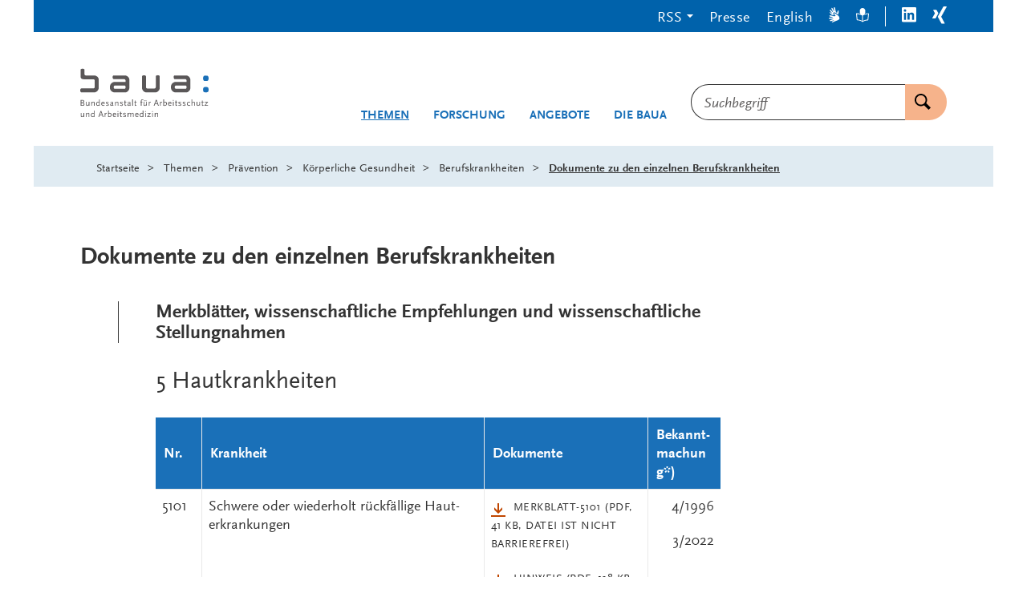

--- FILE ---
content_type: text/html;charset=UTF-8
request_url: https://www.subsportplus.eu/DE/Themen/Praevention/Koerperliche-Gesundheit/Berufskrankheiten/Dokumente.html?pos=5
body_size: 23786
content:
<!doctype html>
<html lang="de">
<head>
  <base href="https://www.subsportplus.eu"/>
  <meta charset="UTF-8"/>
  <title>BAuA - SUBSPORTplus  -  Berufskrankheiten - Dokumente zu den einzelnen Berufskrankheiten  -  Bundesanstalt für Arbeitsschutz und Arbeitsmedizin</title>
  <meta name="title" content="Berufskrankheiten - Dokumente zu den einzelnen Berufskrankheiten"/>
  <meta name="viewport" content="width=device-width, initial-scale=1.0, maximum-scale=1.5, user-scalable=1"/>
  <meta name="generator" content="Tremonia DXP 24.0"/>
  <meta name="google-site-verification" content="wSeVT3uv0etCzXZrIW34LEKQzwYNWanxCifLR1LLrsY" />
  <meta name="keywords" content="Berufskrankheiten, Berufskrankheit, Merkblätter, Merkblatt, wissenschaftliche Begründungen, Begründung, BK, Abschlussvermerke"/>
              <meta name="author" content="aerbach"/>
              
  <!--
     Realisiert mit Tremonia DXP.
     www.tremonia-dxp.de
   -->
  <link rel="canonical" href="https://www.subsportplus.eu/DE/Themen/Praevention/Koerperliche-Gesundheit/Berufskrankheiten/Dokumente?pos=5"/>
  <link rel="copyright" href="https://www.subsportplus.eu/DE/Services/Impressum" type="text/html" title="Impressum" />
  <link rel="help" href="https://www.subsportplus.eu/DE/Services/Hilfe" type="text/html" title="Hilfe" />
  <link rel="start" href="https://www.subsportplus.eu/DE/Home" type="text/html" title="Homepage" />
  <link rel="contents" href="https://www.subsportplus.eu/DE/Services/Sitemap" type="text/html" title="&Uuml;bersicht" />
  <link rel="search" href="https://www.subsportplus.eu/DE/Services/Suche" type="text/html" title="Suche" />
  <link rel="shortcut icon" href="https://www.subsportplus.eu/SiteGlobals/Frontend/Images/favicon.ico?__blob=normal&v=1" type="image/ico" />
  
  
<link rel="stylesheet" href="https://www.subsportplus.eu/SiteGlobals/Frontend/Styles/libs/_libs.css?v=1" type="text/css"/>
<link rel="stylesheet" href="https://www.subsportplus.eu/SiteGlobals/Frontend/Styles/small.css?v=40" type="text/css"/>
<link rel="stylesheet" href="https://www.subsportplus.eu/SiteGlobals/Frontend/Styles/medium.css?v=17" type="text/css"/>
<link rel="stylesheet" href="https://www.subsportplus.eu/SiteGlobals/Frontend/Styles/large.css?v=20" type="text/css"/>
<link rel="stylesheet" href="https://www.subsportplus.eu/SiteGlobals/Frontend/Styles/xlarge.css?v=28" type="text/css"/>
<link rel="stylesheet" href="https://www.subsportplus.eu/SiteGlobals/Frontend/Styles/xxlarge.css?v=8" type="text/css"/>

<link rel="stylesheet" href="https://www.subsportplus.eu/SiteGlobals/Frontend/Styles/addon_usability.css?v=19" type="text/css"/>
<link rel="stylesheet" href="https://www.subsportplus.eu/SiteGlobals/Frontend/Styles/addon_print.css?v=13" type="text/css" media="print"/>
<link rel="stylesheet" href="https://www.subsportplus.eu/SiteGlobals/Frontend/Styles/custom.css?v=4" type="text/css"/>



</head>
<body class="gsb js-off lang-de  " data-nn="6942558985ec843c18710376">
  
  














<div id="wrapperOuter" class="wrapperOuter">
  <div id="wrapperInner" class="wrapperInner">
    <div id="wrapperDivisions" class="wrapperDivisions">
      <a id="Start"></a>
      <header class="l-header js-header-sticky" aria-labelledby="l-header__headline" data-qa-header="">
        <h1 id="l-header__headline" hidden>Navigation und Service</h1>
        <nav class="c-navskip" aria-labelledby="navskiphead">
          <p id="navskiphead" class="c-navskip__header">
            <em>Springe direkt zu:</em>
          </p>
          <ul class="c-navskip__list">
            <li class="c-navskip__item">
              <a class="c-navskip__link" href="https://www.subsportplus.eu/DE/Themen/Praevention/Koerperliche-Gesundheit/Berufskrankheiten/Dokumente?nn=6942558985ec843c18710376&pos=5#content">Inhalt</a>
            </li>
            <li class="c-navskip__item">
              <a class="c-navskip__link"
                 href="https://www.subsportplus.eu/DE/Themen/Praevention/Koerperliche-Gesundheit/Berufskrankheiten/Dokumente?nn=6942558985ec843c18710376&pos=5#navPrimary">Hauptmenü</a>
            </li>
            <li class="c-navskip__item js-navskip-search">
              <button class="c-navskip__link">Suche</button>
            </li>
          </ul>
        </nav>


        <div class="l-header__service-meta">
          <nav aria-labelledby="serviceNavH" class="c-service-meta navServiceMeta" data-qa-servicemeta="">
    <div class="c-service-meta__wrapper row">
      <div class="columns">
        <h2 id="serviceNavH" class="aural" aria-hidden="true">Servicemenü</h2>
        <ul class="c-service-meta__list">

          <li class="c-service-meta__item c-service-meta__item--rss tabs-container navDropDown">

                <button class="c-service-meta__link heading">RSS</button>
                  <div class="c-service-meta__rss-wrapper is-hidden">
                    <ul class="c-service-meta__rss-list">
                      <li class="c-service-meta__rss-item">
                          <a class="c-service-meta__rss-link" href="https://www.subsportplus.eu/DE/Angebote/Aktuelles/RSS/BAuA-Aktuell-RSS-Feed.xml?nn=6942558985ec843c18710376">
                            BAuA-Aktuell-RSS-Feed</a>
                        </li>
                      <li class="c-service-meta__rss-item">
                          <a class="c-service-meta__rss-link" href="https://www.subsportplus.eu/DE/Services/Presse/RSS/BAuA-Presse-RSS-Feed.xml?nn=6942558985ec843c18710376">
                            BAuA-Presse-RSS-Feed</a>
                        </li>
                      <li class="c-service-meta__rss-item">
                          <a class="c-service-meta__rss-link" href="https://www.subsportplus.eu/DE/Themen/Monitoring-Evaluation/Marktueberwachung-Produktsicherheit/RSS/Produktrueckrufe-RSS-Feed.xml?nn=6942558985ec843c18710376">
                            Produktrueckrufe-RSS-Feed</a>
                        </li>
                      <li class="c-service-meta__rss-item">
                          <a class="c-service-meta__rss-link" href="https://www.subsportplus.eu/DE/Themen/Chemikalien-Biostoffe/Gefahrstoffe/RSS/Gefahrstoff-RSS-Feed.xml?nn=6942558985ec843c18710376">
                            Gefahrstoff-RSS-Feed</a>
                        </li>
                      <li class="c-service-meta__rss-item">
                          <a class="c-service-meta__rss-link" href="https://www.subsportplus.eu/DE/Services/RSS/RSS?nn=6942558985ec843c18710376">
                            Was sind RSS-<span lang="en-GB">Feeds</span>?</a>
                        </li>
                      </ul>
                  </div>
                </li>
            <li class="c-service-meta__item navPresse ">

                <a href="https://www.subsportplus.eu/DE/Services/Presse"
         aria-current="false"
          class="c-service-meta__link  is-internal-link">
        <span  class="c-service-meta__link__text">
          Presse</span>
      </a>
    </li>
            <li class="c-service-meta__item ">

                <a title=""
   class="c-service-meta__link lang_en"
  
   href="https://www.subsportplus.eu/EN/Home/Home_node"
   xml:lang="en"
   hreflang="en"
   lang="en">
    <span >
      English</span>
</a>

</li>
            <li class="c-service-meta__item navServiceGS ">

                <a href="https://www.subsportplus.eu/DE/Services/Gebaerdensprache"
         aria-current="false"
          class="c-service-meta__link  is-internal-link"
         aria-label="Gebärdensprache" title="Gebärdensprache"
         >
        <span  class="c-service-meta__link__text">
          <svg width="14px" height="20px" viewBox="0 0 14 20" version="1.1" xmlns="http://www.w3.org/2000/svg" fill="currentColor" aria-hidden="true">
  <path d="M3.66052029,9.44202051 C3.88252029,9.50868718 4.10852029,9.58048205 4.33752029,9.65432821 C4.81852029,9.80817436 5.31652029,9.96202051 5.77452029,10.0707385 L5.90752029,10.1004821 L5.91952029,10.1004821 L6.03152029,10.1209949 L6.23152029,10.1579179 L6.26252029,10.1579179 L6.43852029,10.1804821 L6.45252029,10.1804821 L6.66652029,10.1907385 C6.26752029,9.93884103 5.94252029,9.58068718 5.72652029,9.15453333 C5.51052029,8.72827692 5.41052029,8.24991795 5.43752029,7.77022564 C5.45352029,7.39412308 5.61352029,7.03945641 5.88152029,6.78273846 C6.15052029,6.52612308 6.50652029,6.38786667 6.87352029,6.39791795 C7.70352029,6.50591795 8.48852029,6.84745641 9.14052029,7.38458462 C9.28952029,7.48714872 9.49052029,7.65125128 9.70152029,7.81843077 C9.89252029,7.97022564 10.0935203,8.12612308 10.2625203,8.25330256 C10.4995203,8.4266359 10.7315203,8.58971282 10.9565203,8.7466359 C11.2285203,8.93637949 11.4915203,9.12509744 11.7475203,9.31894359 C11.8395203,8.77740513 11.9055203,8.19689231 12.0075203,7.57535385 C12.0815203,7.13125128 12.2195203,6.51381538 12.2745203,6.16612308 C12.3565203,5.68099487 12.6075203,3.66974359 11.6575203,4.04307692 C10.5455203,4.47996923 10.7345203,5.8492 10.4895203,6.70253333 C10.4725203,6.75545641 10.4455203,6.80417436 10.4085203,6.84581538 C10.3725203,6.88745641 10.3285203,6.92109744 10.2795203,6.94468718 C10.2305203,6.96827692 10.1765203,6.98140513 10.1225203,6.98314872 C10.0685203,6.98489231 10.0145203,6.97525128 9.96352029,6.95484103 C9.73552029,6.85914872 9.52752029,6.71996923 9.35052029,6.54458462 C9.23952029,6.42909744 9.13952029,6.30304615 9.05052029,6.16817436 L9.03552029,6.14048205 C8.99552029,6.08202051 8.95952029,6.02109744 8.92752029,5.95791795 L8.90252029,5.91381538 C8.86952029,5.85545641 8.84052029,5.79473846 8.81452029,5.73227692 L8.79152029,5.6717641 L8.71252029,5.49535385 L8.68452029,5.42561026 L8.61952029,5.23073846 L8.60252029,5.17945641 L8.53852029,4.94766154 L8.52352029,4.91996923 L8.45952029,4.65125128 C8.09252029,3.09128205 8.07752029,1.20615385 7.39652029,0.340512821 C7.33252029,0.253682051 7.24952029,0.183425641 7.15452029,0.135384615 C7.06452029,0.0723692308 6.96252029,0.0303589744 6.85452029,0.0123076923 L6.84152029,0.0123076923 C6.80352029,0.00619487179 6.76552029,0.00208205128 6.72752029,0 L6.70252029,0.0041025641 C6.66152029,0.00563076923 6.62152029,0.012174359 6.58152029,0.0235897436 L6.53252029,0.0502564103 L6.50252029,0.0779487179 L6.45252029,0.107692308 L6.40252029,0.162051282 L6.36452029,0.207179487 L6.32452029,0.265641026 L6.29352029,0.32 L6.27252029,0.392820513 L6.24652029,0.456410256 L6.23252029,0.525128205 L6.21152029,0.597948718 L6.21152029,0.685128205 L6.20252029,0.764102564 L6.20252029,0.851282051 L6.18752029,0.929230769 L6.19652029,1.02153846 L6.19652029,1.10871795 L6.20552029,1.20102564 L6.20552029,1.28410256 L6.21952029,1.38666667 L6.21952029,1.46974359 L6.24152029,1.56717949 L6.24152029,1.65025641 L6.26352029,1.74769231 L6.27552029,1.82666667 L6.28952029,1.92923077 L6.30952029,2.00307692 L6.33352029,2.12307692 L6.33352029,2.16923077 L6.36552029,2.32205128 L6.38752029,2.45641026 C6.52152029,3.17435897 6.66652029,3.79794872 6.75552029,4.39381538 L6.77452029,4.54150769 C6.80252029,4.71709744 6.82052029,4.89412308 6.82852029,5.0717641 C6.77552029,5.02868718 6.71652029,4.97637949 6.65852029,4.92509744 L6.64552029,4.88817436 C6.59552029,4.83145641 6.53952029,4.76550769 6.47852029,4.69022564 L6.44552029,4.64817436 C6.39252029,4.56817436 6.33952029,4.4892 6.28152029,4.39996923 L6.25152029,4.34355897 C6.19352029,4.25432821 6.14352029,4.16099487 6.07952029,4.0625641 L6.05952029,4.02564103 L5.90252029,3.73641026 L5.86252029,3.66153846 L5.71452029,3.36820513 C5.03952029,2.02666667 4.34152029,0.481025641 3.60252029,0.73025641 C3.45752029,0.790574359 3.34052029,0.905353846 3.27552029,1.05116923 C3.21052029,1.19698462 3.20152029,1.36283077 3.25152029,1.51487179 C3.67552029,3.00205128 4.96752029,4.81432821 5.36852029,6.29432821 C4.46852029,6.25740513 2.16252029,2.1374359 1.41552029,3.37538462 C1.32952029,3.53513846 1.28852029,3.71636923 1.29652029,3.89877949 C1.30552029,4.0812 1.36352029,4.25761026 1.46352029,4.40817436 C2.38052029,5.88304615 3.47552029,6.47689231 4.40252029,7.85432821 C3.55552029,8.13637949 1.86752029,5.58253333 1.03852029,6.35996923 C0.960520292,6.4426359 0.917520292,6.55289231 0.917520292,6.66766154 C0.917520292,6.78243077 0.960520292,6.89278974 1.03852029,6.97535385 C1.86252029,7.85196923 2.73852029,8.6757641 3.66052029,9.44202051 Z" />
  <path d="M3.80352029,18.6574051 C3.83352029,18.7430462 3.88852029,18.8167897 3.96252029,18.8678667 C4.03552029,18.918841 4.12352029,18.9446872 4.21252029,18.9415077 C4.25552029,18.9416103 4.29852029,18.9350462 4.34052029,18.9220205 C6.23352029,18.3189436 7.01452029,17.8317641 8.43452029,17.2717641 C9.68752029,16.8497128 10.9095203,16.335559 12.0905203,15.7333026 C13.8065203,14.7394564 13.5665203,12.8256103 12.2445203,11.1497128 C11.4805203,10.3516615 10.6195203,9.65832821 9.68252029,9.08714872 C9.32552029,8.82355897 8.84552029,8.42561026 8.56552029,8.22150769 C8.07052029,7.8226359 7.49152029,7.54889231 6.87552029,7.42253333 C6.81752029,7.41648205 6.75852029,7.42335385 6.70352029,7.44273846 C6.64952029,7.46212308 6.59852029,7.49361026 6.55752029,7.53484103 C6.51552029,7.57617436 6.48252029,7.62632821 6.46152029,7.68181538 C6.44052029,7.73730256 6.43152029,7.79689231 6.43552029,7.85637949 C6.32952029,9.07381538 7.61152029,9.49740513 8.25152029,10.1015077 C8.28952029,10.1404821 8.32052029,10.1872513 8.34152029,10.238841 C8.36152029,10.2904308 8.37252029,10.3458154 8.37152029,10.4016103 C8.37052029,10.4574051 8.35852029,10.5123795 8.33552029,10.5632513 C8.31352029,10.6141231 8.28152029,10.6597641 8.24152029,10.6974051 C8.05752029,10.8653026 7.84552029,10.9961744 7.61552029,11.0830462 C7.46452029,11.1361744 7.30952029,11.1746359 7.15252029,11.1979179 L7.12152029,11.1979179 C7.05252029,11.2088923 6.98352029,11.2153538 6.91452029,11.2174051 L6.86252029,11.2174051 C6.82352029,11.2174051 6.78152029,11.2174051 6.73952029,11.2174051 C6.71352029,11.2174051 6.68852029,11.2174051 6.66452029,11.2174051 L6.60352029,11.2184308 L6.41552029,11.2102256 L6.34252029,11.2050974 L6.14252029,11.1794564 L6.09052029,11.1733026 L5.85952029,11.1312513 L5.82852029,11.1312513 L5.56552029,11.0717641 C4.32252029,10.6425333 3.04752029,10.3214051 1.75352029,10.1117641 C1.60752029,10.1102256 1.46152029,10.1254051 1.31952029,10.1568923 C1.21552029,10.1779179 1.11752029,10.223559 1.03452029,10.2902256 C0.939520292,10.3453026 0.858520292,10.4208923 0.795520292,10.5117641 L0.785520292,10.5209949 C0.764520292,10.5541231 0.745520292,10.5883795 0.728520292,10.623559 L0.719520292,10.6512513 C0.702520292,10.6896103 0.690520292,10.7299179 0.683520292,10.7712513 L0.683520292,10.8256103 L0.696520292,10.8707385 L0.696520292,10.9250974 L0.720520292,10.9968923 L0.743520292,11.0502256 L0.777520292,11.1117641 L0.811520292,11.1640718 L0.866520292,11.2153538 L0.910520292,11.2676615 L0.964520292,11.3107385 L1.01952029,11.3620205 L1.09452029,11.4030462 L1.15952029,11.4450974 L1.23452029,11.4871487 L1.29952029,11.5292 L1.38452029,11.5609949 L1.45952029,11.6020205 L1.54452029,11.6338154 L1.61952029,11.6666359 L1.71952029,11.6984308 L1.79452029,11.7312513 L1.88952029,11.7538154 L1.96452029,11.7866359 L2.05952029,11.8092 L2.13352029,11.8327897 L2.23352029,11.8645846 L2.30352029,11.8727897 L2.41952029,11.903559 L2.46152029,11.9199692 L2.60952029,11.9579179 L2.73652029,11.9968923 C3.42252029,12.1886872 4.03652029,12.3292 4.59452029,12.5097128 L4.73252029,12.5568923 C4.89852029,12.6081744 5.06152029,12.6695077 5.22052029,12.7404821 C5.15952029,12.7712513 5.08852029,12.8020205 5.02052029,12.8327897 L4.97952029,12.8440718 C4.90752029,12.8659179 4.82452029,12.8884821 4.73252029,12.9117641 L4.68152029,12.9230462 L4.39152029,12.9650974 L4.32952029,12.9650974 C4.22952029,12.9794564 4.12252029,12.9845846 4.00852029,12.9999692 L3.96652029,12.9999692 L3.64452029,13.0163795 L3.56152029,13.0163795 L3.23852029,13.023559 C1.76452029,13.0543282 0.106520292,13.023559 0.00152029218,13.8061231 C-0.00947970782,13.9662256 0.0395202922,14.1244821 0.138520292,14.2486872 C0.237520292,14.3728923 0.378520292,14.4538154 0.534520292,14.474841 C0.988520292,14.5456103 1.44652029,14.5775077 1.90652029,14.5702256 C2.65752029,14.5702256 3.46252029,14.5179179 4.21452029,14.5179179 C4.69452029,14.5079692 5.17552029,14.5422256 5.65052029,14.6204821 C5.22252029,15.4358667 0.601520292,15.7486872 1.35652029,16.9794564 C1.44452029,17.1120718 1.56452029,17.2196615 1.70452029,17.2924821 C1.84352029,17.3652 1.99952029,17.4007897 2.15652029,17.3958667 C2.19552029,17.4032513 2.23552029,17.4083795 2.27652029,17.4112513 C3.97052029,17.2194564 4.97152029,16.4707385 6.58752029,16.2194564 C6.46152029,17.1189436 3.48352029,17.5517641 3.80352029,18.6574051 Z" />
</svg>
</span>
      </a>
    </li>
            <li class="c-service-meta__item navServiceLS ">

                <a href="https://www.subsportplus.eu/DE/Services/Leichte-Sprache"
         aria-current="false"
          class="c-service-meta__link  is-internal-link"
         aria-label="Leichte Sprache" title="Leichte Sprache"
         >
        <span  class="c-service-meta__link__text">
          <svg width="16px" height="18px" viewBox="0 0 16 18" version="1.1" xmlns="http://www.w3.org/2000/svg" fill="currentColor" aria-hidden="true">
  <path d="M15.6,6.66666667 L14.8,6.66666667 C14.1,6.66666667 12.9,6.66666667 10.6,7.38461538 C10.8,6.97435897 11,6.46153846 11,5.94871795 C11.3,5.94871795 11.6,5.64102564 11.6,5.33333333 C11.6,5.02564103 11.5,4.82051282 11.3,4.71794872 C11.4,4.30769231 11.5,3.8974359 11.5,3.48717949 C11.4,1.43589744 9.9,0 8,0 C6.1,0 4.6,1.43589744 4.6,3.48717949 C4.6,3.8974359 4.7,4.30769231 4.8,4.71794872 C4.6,4.71794872 4.4,4.92307692 4.4,5.23076923 C4.4,5.53846154 4.7,5.84615385 5,5.84615385 C5,6.35897436 5.2,6.76923077 5.4,7.28205128 C3.3,6.66666667 1.8,6.56410256 1.2,6.56410256 L0.4,6.56410256 C0.2,6.66666667 0,6.87179487 0,7.17948718 L0.8,14.8717949 C0.8,15.1794872 1,15.2820513 1.3,15.2820513 C5.3,15.3846154 7.7,17.2307692 7.7,17.3333333 C7.8,17.4358974 7.9,17.4358974 8,17.4358974 L8.2,17.4358974 C8.3,17.4358974 8.3,17.4358974 8.3,17.3333333 C8.6,17.1282051 11,15.4871795 14.7,15.3846154 C15,15.3846154 15.1,15.1794872 15.2,14.974359 L16,7.17948718 C16,6.87179487 15.8,6.66666667 15.6,6.66666667 Z M7.5,16 C6.5,15.3846154 4.5,14.4615385 1.7,14.3589744 L1.1,7.58974359 C2.2,7.58974359 4.5,7.79487179 7.4,9.33333333 L7.4,16 L7.5,16 Z M14.3,14.3589744 C11.5,14.5641026 9.5,15.4871795 8.5,16 L8.5,9.33333333 C11.5,7.79487179 13.7,7.58974359 14.8,7.58974359 L15,7.58974359 L14.3,14.3589744 Z" />
</svg>
</span>
      </a>
    </li>
            <li class="c-service-meta__item navLinkedIn c-service-meta__item--seperator">

                <a href="https://www.linkedin.com/company/bundesanstalt-f%C3%BCr-arbeitsschutz-und-arbeitsmedizin"
     target="_blank"
     rel="noopener noreferrer"
      class="c-service-meta__link is-external-link"
     title="Öffnet neues Fenster"
     >
    <span  class="c-service-meta__link__text">
      <svg width="18px" height="19px" viewBox="0 0 18 19" version="1.1" xmlns="http://www.w3.org/2000/svg" fill="currentColor">
  <path d="M16.6575,2.49648741e-05 L1.3425,2.49648741e-05 C0.616689623,-0.00442537751 0.0203751829,0.586678465 0,1.33081944 L0,17.0769733 C0.0163914914,17.8229089 0.615076599,18.4163627 1.3425,18.4078353 L16.6575,18.4078353 C17.3849234,18.4163627 17.9836085,17.8229089 18,17.0769733 L18,1.33081944 C17.9796248,0.586678465 17.3833104,-0.00442537751 16.6575,2.49648741e-05 Z M5.3325,15.7000502 L2.6925,15.7000502 L2.6925,6.92312714 L5.3325,6.92312714 L5.3325,15.7000502 Z M4.0425,5.70005021 C3.19951163,5.70030247 2.510362,5.01055529 2.49,4.14620406 C2.47516208,3.71941419 2.63395877,3.305502 2.92838713,3.00352419 C3.22281549,2.70154638 3.62637988,2.53867799 4.0425,2.55389637 C4.85610068,2.61200082 5.48715897,3.30587518 5.48715897,4.14235791 C5.48715897,4.97884064 4.85610068,5.67271499 4.0425,5.73081944 L4.0425,5.70005021 Z M15.36,15.6462041 L12.75,15.6462041 L12.75,11.3538964 C12.75,10.3308194 12.75,9.00005021 11.355,9.00005021 C9.96,9.00005021 9.75,10.1231271 9.75,11.2538964 L9.75,15.6000502 L7.08,15.6000502 L7.08,6.92312714 L9.57,6.92312714 L9.57,8.07697329 L9.6225,8.07697329 C10.1427698,7.15026725 11.1234189,6.5984157 12.165,6.64620406 C14.8575,6.64620406 15.36,8.49235791 15.36,10.8385118 L15.36,15.6462041 Z" />
</svg>
</span>
    <span class="aural">LinkedIn</span>
  </a>
</li>
            <li class="c-service-meta__item navXing ">

                <a href="https://www.xing.com/pages/bundesanstaltfurarbeitsschutzundarbeitsmedizin"
     target="_blank"
     rel="noopener noreferrer"
      class="c-service-meta__link is-external-link"
     title="Öffnet neues Fenster"
     >
    <span  class="c-service-meta__link__text">
      <svg width="18px" height="22px" viewBox="0 0 18 22" version="1.1" xmlns="http://www.w3.org/2000/svg" fill="currentColor">
  <path d="M5.50221601,4.83902675 C5.35709316,4.48957716 5.02500108,4.26049617 4.65471601,4.25441136 L1.65471601,4.25441136 C1.49475927,4.24509845 1.34055189,4.31699 1.24221601,4.44671905 C1.16066838,4.59469256 1.16066838,4.77566863 1.24221601,4.92364213 L3.28971601,8.56210367 L3.28971601,8.56210367 L0.0647160138,14.4005652 C-0.0215720046,14.5472226 -0.0215720046,14.7308309 0.0647160138,14.8774883 C0.146675226,15.0168746 0.296141663,15.0994202 0.454716014,15.0928729 L3.45471601,15.0928729 C3.82228859,15.0810866 4.14726367,14.8447411 4.27971601,14.4928729 L7.54971601,8.56210367 C7.54971601,8.56210367 5.50221601,4.83902675 5.50221601,4.83902675 Z M17.809716,0.677488286 C17.8884017,0.528756182 17.8884017,0.349297312 17.809716,0.200565209 C17.7195864,0.0682003689 17.5694396,-0.00734517777 17.412216,0.000565208644 L14.352216,0.000565208644 C13.9900208,0.0110573593 13.6699561,0.24510276 13.542216,0.592872901 C13.542216,0.592872901 7.01721601,12.4621037 6.79221601,12.8467191 L11.097216,20.9467191 C11.2404876,21.2953969 11.5684948,21.526684 11.937216,21.5390267 L14.937216,21.5390267 C15.0976369,21.5528856 15.2527394,21.4762918 15.342216,21.3390267 C15.4252803,21.1914662 15.4252803,21.0096642 15.342216,20.8621037 L11.074716,12.8621037 L17.809716,0.677488286 Z" />
</svg>
</span>
    <span class="aural">Xing</span>
  </a>
</li>
            </ul>
      </div>
    </div>
  </nav>

        </div>


        <div class="l-header__wrapper row ">
          <div class="l-header__logo xxlarge-7 xlarge-4 small-11 medium-10 columns">
            <div class="c-logo">
  <p class="c-logo__label">
    <a class="c-logo__link" id="anfang"
           href="https://www.subsportplus.eu/DE/Home"
           title="Logo: baua: Bundesanstalt für Arbeitsschutz und Arbeitsmedizin (Link zur Startseite)"
           aria-label="Logo: baua: Bundesanstalt für Arbeitsschutz und Arbeitsmedizin (Link zur Startseite)">
          <span class="c-logo__image">
            <svg xmlns="http://www.w3.org/2000/svg" xml:space="preserve" viewBox="0 154.721 512 202.558" aria-hidden="true">
  <path fill="#1A70B8" d="M493.975 231.261c.999-.481 3.756-.823 7.001-.823a24.831 24.831 0 0 1 6.679.693c5.642 1.609 5.945 18.349 0 20.143a24.309 24.309 0 0 1-6.742.712 25.58 25.58 0 0 1-6.612-.666c-5.929-1.507-5.706-17.831-.352-20.06l.026.001zm0-45.604c.999-.481 3.756-.823 7.001-.823a24.832 24.832 0 0 1 6.679.694c5.642 1.609 5.945 18.349 0 20.143-2.203.55-4.474.79-6.742.712a25.58 25.58 0 0 1-6.612-.666c-5.929-1.507-5.706-17.831-.352-20.06h.026z"/>
  <path fill="#5A5758" d="M15.602 350.723v-16h-2.654v9.784c-1.85 2.544-4.384 4.347-6.076 4.347-1.341 0-1.905-.813-1.905-2.773v-11.355H2.284v12.021c0 2.932 1.48 4.484 4.273 4.484 2.405 0 4.485-1.238 6.354-3.811v3.32l2.691-.017zm20.726 0v-11.959c0-2.996-1.378-4.447-4.199-4.447a6.744 6.744 0 0 0-4.273 1.591 15.753 15.753 0 0 0-2.192 2.19v-3.356H23.01v16h2.646v-9.804c2.774-3.069 4.522-4.272 6.15-4.272a1.718 1.718 0 0 1 1.628.853 4.51 4.51 0 0 1 .25 1.85v11.338l2.644.016zm17.877-4.875a8.828 8.828 0 0 1-1.729 1.73 5.936 5.936 0 0 1-3.108 1.091c-2.469 0-4.272-2.331-4.272-5.55 0-3.848 2.192-6.288 5.549-6.288 1.628 0 2.719.462 3.219 1.341a4.22 4.22 0 0 1 .314 2.117v5.55l.027.009zm2.682 4.875v-25.748h-2.682v10.424a5.774 5.774 0 0 0-3.81-1.092c-4.735 0-8.157 3.699-8.157 8.869 0 4.734 2.774 8.018 6.677 8.018a7.035 7.035 0 0 0 5.299-2.469v2.017l2.673-.019zm29.493-9.535h-7.593l3.81-10.664 3.783 10.664zm6.474 9.535L84.16 326.74h-3.117l-8.693 23.982h3.117l2.405-6.892h9.433l2.405 6.892h3.144v.001zm13.623-15.334a3.203 3.203 0 0 0-2.044-1.092c-1.202 0-2.192.777-4.171 3.32v-2.895h-2.654v16h2.654v-9.535c1.517-2.775 2.774-4.199 3.783-4.199.314 0 .601.176 1.128.639l1.304-2.229v-.009zm15.685 6.715c0 2.683-.638 4.17-2.405 5.4a6.577 6.577 0 0 1-2.543 1.128 9.234 9.234 0 0 1-1.378.14 4.945 4.945 0 0 1-2.331-.49v-10.174a6.632 6.632 0 0 1 3.958-1.268c2.969 0 4.698 1.979 4.698 5.301l.001-.037zm2.895-.112c0-4.625-2.682-7.695-6.714-7.695a13.172 13.172 0 0 0-3.006.352 8.751 8.751 0 0 0-1.85.74v-10.414h-2.645v25.295a5.56 5.56 0 0 0 1.628.563c1.058.226 2.137.343 3.218.353 5.688 0 9.359-3.606 9.359-9.185l.01-.009zm15.371-1.48h-7.843c.601-2.469 2.155-3.811 4.384-3.811 2.229 0 3.431 1.342 3.459 3.82v-.009zm2.922 1.951v-1.554c0-3.995-2.442-6.64-6.178-6.64-4.559 0-7.556 3.356-7.556 8.442s3.006 8.442 7.454 8.442c2.081 0 3.431-.461 5.79-1.94l-1.063-2.081c-1.729 1.202-2.774 1.592-4.171 1.592-3.247 0-5.226-2.367-5.226-6.252l10.95-.009zm8.453 8.26v-16h-2.654v16h2.654zm.426-21.577a1.729 1.729 0 1 0-1.729 1.729 1.738 1.738 0 0 0 1.729-1.729zm14.399 20.022-1.082-1.766c-1.128.85-1.656 1.127-2.331 1.127s-.925-.25-.925-.775c0-.176 0-.49-.074-.99v-9.849h4.236v-2.22h-4.236v-4.625h-2.682v4.625l-2.682.675v1.545h2.682v10.673c0 2.118 1.239 3.569 3.07 3.569 1.276 0 2.155-.462 4.023-2.017l.001.028zm15.75-2.58c0-2.506-.925-3.607-4.347-5.013-2.895-1.202-3.32-1.442-3.958-2.081a1.388 1.388 0 0 1-.389-.989c0-1.202 1.166-2.017 2.969-2.017a6.904 6.904 0 0 1 1.85.287 7.186 7.186 0 0 1 2.294 1.063l1.304-2.154a9.037 9.037 0 0 0-3.107-1.201 12.966 12.966 0 0 0-2.044-.176c-3.699 0-6.076 1.729-6.076 4.521 0 1.942 1.064 3.032 4.171 4.348 2.857 1.165 3.598 1.627 4.235 2.543.203.328.311.705.314 1.093 0 1.237-1.202 2.116-2.83 2.116a9.324 9.324 0 0 1-3.7-.925l-1.202-.638-1.091 2.219a11.335 11.335 0 0 0 3.783 1.342c.735.136 1.481.205 2.229.214 3.496 0 5.549-1.73 5.549-4.625l.046.073zM213 350.723v-11.959c0-2.996-1.378-4.447-4.208-4.447a6.743 6.743 0 0 0-4.272 1.591 15.972 15.972 0 0 0-2.229 2.229c-.176-2.579-1.517-3.811-4.171-3.811a6.734 6.734 0 0 0-4.273 1.592 15.699 15.699 0 0 0-2.192 2.19v-3.356h-2.645v16h2.645v-9.813c2.774-3.069 4.522-4.272 6.15-4.272a1.761 1.761 0 0 1 1.627.853c.236.586.322 1.221.25 1.85v11.338h2.645v-9.766l.74-.777c2.331-2.506 3.921-3.496 5.401-3.496a1.765 1.765 0 0 1 1.628.852c.236.586.321 1.223.25 1.851v11.338l2.654.013zm16.749-10.211h-7.843c.601-2.469 2.155-3.811 4.384-3.811s3.422 1.342 3.459 3.82v-.009zm2.894 1.978v-1.553c0-3.996-2.441-6.642-6.178-6.642-4.56 0-7.556 3.356-7.556 8.442 0 5.088 3.006 8.445 7.455 8.445 2.081 0 3.431-.463 5.789-1.942l-1.063-2.081c-1.729 1.201-2.774 1.591-4.171 1.591-3.246 0-5.225-2.367-5.225-6.252l10.949-.008zm16.287 3.358a8.828 8.828 0 0 1-1.729 1.73 5.936 5.936 0 0 1-3.107 1.091c-2.469 0-4.273-2.331-4.273-5.55 0-3.848 2.192-6.288 5.549-6.288 1.627 0 2.719.462 3.209 1.341.285.667.394 1.396.314 2.117v5.55l.037.009zm2.682 4.875v-25.748h-2.682v10.424a5.777 5.777 0 0 0-3.811-1.092c-4.735 0-8.157 3.699-8.157 8.869 0 4.734 2.774 8.018 6.677 8.018a7.035 7.035 0 0 0 5.299-2.469v2.017l2.674-.019zm10.034 0v-16h-2.691v16h2.691zm.426-21.577a1.73 1.73 0 1 0-1.73 1.729 1.739 1.739 0 0 0 1.73-1.729zm18.996 21.577v-2.367h-9.935l9.935-12.504v-1.129H267.75v2.367h9.322l-9.785 12.291v1.342h13.781zm8.508 0v-16h-2.654v16h2.654zm.426-21.577a1.728 1.728 0 1 0-3.458 0c0 .955.772 1.729 1.729 1.729a1.739 1.739 0 0 0 1.729-1.729zm20.448 21.577v-11.959c0-2.996-1.378-4.447-4.199-4.447a6.743 6.743 0 0 0-4.272 1.591 15.692 15.692 0 0 0-2.191 2.19v-3.356h-2.645v16h2.645v-9.804c2.773-3.069 4.521-4.272 6.142-4.272a1.715 1.715 0 0 1 1.627.853c.214.592.299 1.223.25 1.85v11.338l2.643.016zM13.79 299.449a4.26 4.26 0 0 1-1.239 3.107c-.814.666-1.628.924-3.7.924H4.818v-8.23h3.996c3.181 0 4.985 1.518 4.985 4.236l-.009-.037zm-.925-10.914a4.26 4.26 0 0 1-1.128 3.006c-.777.777-1.517 1.027-3.182 1.027H4.818v-7.557h3.996c1.803 0 2.543.213 3.144.852a3.76 3.76 0 0 1 .925 2.682l-.018-.01zm3.958 11.099a5.67 5.67 0 0 0-4.8-5.975 5.548 5.548 0 0 0 3.995-5.364 5.95 5.95 0 0 0-1.85-4.271c-1.165-1.063-2.404-1.442-4.624-1.442h-7.62v23.313h8.619a5.947 5.947 0 0 0 6.326-6.215l-.046-.046zm19.828 6.252v-15.999h-2.682v9.784c-1.85 2.544-4.384 4.347-6.076 4.347-1.341 0-1.905-.813-1.905-2.773V289.89h-2.654v12.021c0 2.932 1.48 4.484 4.273 4.484 2.405 0 4.485-1.238 6.354-3.811v3.32l2.69-.018zm20.689 0v-11.977c0-3.007-1.378-4.448-4.199-4.448a6.742 6.742 0 0 0-4.272 1.59 15.606 15.606 0 0 0-2.192 2.192v-3.356H44.06v15.999h2.645v-9.784c2.774-3.07 4.522-4.272 6.141-4.272a1.726 1.726 0 0 1 1.628.853c.211.592.296 1.221.25 1.85v11.338l2.616.015zm17.914-4.884a8.695 8.695 0 0 1-1.729 1.693 5.945 5.945 0 0 1-3.108 1.101c-2.469 0-4.272-2.331-4.272-5.55 0-3.848 2.192-6.289 5.549-6.289 1.628 0 2.719.463 3.219 1.342.285.667.394 1.396.314 2.117v5.55l.027.036zm2.682 4.875v-25.748h-2.682v10.424a5.774 5.774 0 0 0-3.81-1.092c-4.735 0-8.157 3.699-8.157 8.869 0 4.734 2.774 8.018 6.677 8.018a7.035 7.035 0 0 0 5.299-2.469v2.016l2.673-.018zm16.703-10.201h-7.843c.602-2.47 2.155-3.811 4.384-3.811s3.422 1.341 3.459 3.811zm2.895 1.978v-1.553c0-3.996-2.433-6.642-6.178-6.642-4.56 0-7.556 3.356-7.556 8.442 0 5.088 3.005 8.443 7.454 8.443 2.081 0 3.431-.462 5.79-1.941l-1.063-2.08c-1.729 1.201-2.775 1.591-4.171 1.591-3.246 0-5.225-2.367-5.225-6.252l10.949-.008zm16.471 4.117c0-2.508-.925-3.606-4.347-5.014-2.895-1.203-3.32-1.451-3.958-2.081a1.383 1.383 0 0 1-.388-.989c0-1.203 1.165-2.017 2.969-2.017a6.78 6.78 0 0 1 1.85.286c.821.214 1.597.57 2.293 1.055l1.304-2.154a9.048 9.048 0 0 0-3.107-1.203 13.589 13.589 0 0 0-2.044-.176c-3.699 0-6.076 1.73-6.076 4.523 0 1.941 1.063 3.043 4.171 4.346 2.858 1.166 3.607 1.629 4.236 2.545.203.328.312.705.314 1.09 0 1.24-1.202 2.119-2.83 2.119a9.316 9.316 0 0 1-3.699-.926l-1.203-.638-1.091 2.229a11.36 11.36 0 0 0 3.783 1.34c.736.136 1.481.205 2.229.214 3.496 0 5.549-1.729 5.549-4.624l.045.075zm14.612.12c-2.293 1.655-3.107 2.045-4.31 2.045a1.99 1.99 0 0 1-2.154-2.082 3.116 3.116 0 0 1 .462-1.729l6.002-1.554v3.32zm3.996 2.228c-.814-.139-1.239-.426-1.304-.852v-9.82c0-2.471-2.016-3.996-5.225-3.996-3.422 0-5.753 1.451-5.753 3.57-.017.353.083.701.287.988l2.682-.563a1.628 1.628 0 0 1-.139-.602c0-.926.777-1.379 2.442-1.379 2.053 0 3.033.676 3.033 1.979v2.896l-5.549 1.304a4.257 4.257 0 0 0-3.57 4.448 3.989 3.989 0 0 0 4.272 4.208 7.16 7.16 0 0 0 3.395-.925 8.622 8.622 0 0 0 1.692-1.267c.139 1.517.925 2.08 3.107 2.229l.638-2.229-.008.011zm19.634 1.767v-11.977c0-3.007-1.378-4.448-4.208-4.448a6.743 6.743 0 0 0-4.273 1.59 15.66 15.66 0 0 0-2.192 2.192v-3.356h-2.645v15.999h2.645v-9.784c2.774-3.07 4.522-4.272 6.15-4.272a1.715 1.715 0 0 1 1.627.853c.211.592.297 1.221.25 1.85v11.338l2.646.015zm18.053-4.115c0-2.508-.925-3.606-4.347-5.014-2.895-1.203-3.32-1.451-3.958-2.081a1.383 1.383 0 0 1-.388-.989c0-1.203 1.165-2.017 2.969-2.017a6.78 6.78 0 0 1 1.85.286c.821.214 1.598.57 2.293 1.055l1.304-2.154a9.048 9.048 0 0 0-3.107-1.203c-.679-.11-1.365-.17-2.053-.176-3.699 0-6.076 1.73-6.076 4.523 0 1.941 1.063 3.043 4.171 4.346 2.858 1.166 3.607 1.629 4.236 2.545.203.328.312.705.314 1.09 0 1.24-1.202 2.119-2.83 2.119a9.316 9.316 0 0 1-3.699-.926l-1.202-.638-1.091 2.229a11.356 11.356 0 0 0 3.782 1.34c.732.135 1.475.205 2.22.214 3.496 0 5.549-1.729 5.549-4.624l.063.075zm13.919 2.551-1.101-1.758c-1.128.852-1.656 1.129-2.331 1.129s-.925-.25-.925-.776c0-.176 0-.499-.074-.989v-9.811h4.254v-2.229h-4.236v-4.625h-2.645v4.625l-2.682.665v1.554h2.682v10.664c0 2.117 1.239 3.569 3.07 3.569 1.267 0 2.155-.462 4.023-2.017h-.035v-.001zm13.095-2.431c-2.293 1.655-3.107 2.045-4.31 2.045a1.99 1.99 0 0 1-2.155-2.082 3.124 3.124 0 0 1 .462-1.729l6.002-1.554.001 3.32zm3.996 2.228c-.814-.139-1.239-.426-1.304-.852v-9.82c0-2.471-2.016-3.996-5.226-3.996-3.431 0-5.762 1.451-5.762 3.57-.018.353.083.701.287.988l2.682-.563a1.609 1.609 0 0 1-.139-.602c0-.926.777-1.379 2.432-1.379 2.053 0 3.043.676 3.043 1.979v2.896l-5.549 1.304a4.257 4.257 0 0 0-3.57 4.448 3.99 3.99 0 0 0 4.273 4.208 7.157 7.157 0 0 0 3.394-.925 8.622 8.622 0 0 0 1.692-1.267c.139 1.517.925 2.08 3.107 2.229l.638-2.229v.01h.002zm8.823 1.748-.009-11.57.009-14.188h-2.645l.009 14.346-.009 11.412h2.645zm14.686-1.545-1.091-1.766c-1.128.851-1.655 1.127-2.331 1.127-.675 0-.925-.248-.925-.775 0-.176 0-.5-.074-.99v-9.812h4.236v-2.229h-4.236v-4.625h-2.654v4.625l-2.682.666v1.555h2.682v10.662c0 2.118 1.239 3.57 3.07 3.57 1.276 0 2.155-.463 4.023-2.018l-.018.01zm27.44-23.767a7.677 7.677 0 0 0-3.533-.777c-4.208 0-6.89 2.896-6.89 7.455v2.646l-2.682.666v1.554h2.682v13.771h2.645v-13.762h3.783v-2.229h-3.783V287.9c0-3.81 1.341-5.649 4.06-5.649a7.46 7.46 0 0 1 2.618.526l1.091-2.219h.009v-.003zm13.669 25.331v-15.999h-2.682v9.784c-1.85 2.544-4.385 4.347-6.076 4.347-1.341 0-1.905-.813-1.905-2.773V289.89h-2.645v12.021c0 2.932 1.48 4.484 4.272 4.484 2.404 0 4.485-1.238 6.363-3.811v3.32l2.673-.018zm-7.733-20.208a1.783 1.783 0 1 0-3.568-.037 1.786 1.786 0 0 0 1.766 1.805h.037a1.804 1.804 0 0 0 1.765-1.768zm6.189 0a1.785 1.785 0 1 0-1.804 1.768h.037a1.806 1.806 0 0 0 1.767-1.768zm17.821 4.874a3.2 3.2 0 0 0-2.043-1.091c-1.203 0-2.191.775-4.172 3.32v-2.895h-2.645v15.998h2.645v-9.544c1.518-2.774 2.775-4.209 3.783-4.209.322 0 .601.177 1.127.64l1.305-2.229v.01zm24.795 5.79h-7.593l3.818-10.664 3.783 10.664H307zm6.475 9.535-8.656-23.98h-3.107l-8.686 23.98h3.107l2.405-6.891h9.434l2.404 6.891h3.099zm13.622-15.325a3.189 3.189 0 0 0-2.053-1.091c-1.202 0-2.192.775-4.171 3.32v-2.895h-2.636v15.998h2.682v-9.544c1.517-2.774 2.774-4.209 3.782-4.209.313 0 .602.177 1.129.64l1.304-2.229-.037.01zm15.685 6.714c0 2.684-.639 4.172-2.404 5.402a6.612 6.612 0 0 1-2.544 1.128 9.354 9.354 0 0 1-1.378.14 4.951 4.951 0 0 1-2.33-.49v-10.174a6.585 6.585 0 0 1 3.958-1.276c2.969 0 4.698 1.979 4.698 5.3v-.03zm2.895-.102c0-4.623-2.682-7.703-6.714-7.703a13.15 13.15 0 0 0-2.997.352 8.622 8.622 0 0 0-1.85.739v-10.423h-2.654v25.295c.511.27 1.061.461 1.628.563 1.06.227 2.137.344 3.219.353 5.688 0 9.359-3.606 9.359-9.185l.009.009zm15.371-1.488h-7.843c.602-2.47 2.155-3.811 4.384-3.811 2.229 0 3.432 1.341 3.459 3.811zm2.894 1.978v-1.553c0-3.996-2.441-6.642-6.179-6.642-4.56 0-7.556 3.356-7.556 8.442 0 5.088 3.006 8.443 7.454 8.443 2.081 0 3.422-.462 5.789-1.941l-1.063-2.08c-1.729 1.201-2.773 1.591-4.171 1.591-3.246 0-5.226-2.367-5.226-6.252l10.952-.008zm8.482 8.232v-15.999h-2.646v15.999h2.646zm.425-21.586a1.729 1.729 0 1 0-1.729 1.729c.954 0 1.729-.773 1.729-1.729zm14.399 20.022-1.091-1.766c-1.128.851-1.665 1.127-2.331 1.127-.665 0-.925-.248-.925-.775 0-.176 0-.5-.073-.99v-9.812h4.234v-2.229h-4.234v-4.625h-2.72v4.625l-2.683.666v1.555h2.683v10.662c0 2.118 1.238 3.57 3.07 3.57 1.275 0 2.154-.463 4.022-2.018l.048.01zm15.75-2.551c0-2.508-.925-3.606-4.347-5.014-2.896-1.203-3.319-1.451-3.958-2.081a1.385 1.385 0 0 1-.39-.989c0-1.203 1.166-2.017 2.97-2.017a6.78 6.78 0 0 1 1.85.286c.807.209 1.57.557 2.257 1.027l1.304-2.154a9.036 9.036 0 0 0-3.106-1.203 13.32 13.32 0 0 0-2.043-.176c-3.7 0-6.076 1.729-6.076 4.521 0 1.942 1.063 3.043 4.171 4.348 2.857 1.166 3.606 1.628 4.235 2.543.203.328.313.705.313 1.092 0 1.238-1.202 2.118-2.819 2.118a9.315 9.315 0 0 1-3.7-.925l-1.202-.64-1.091 2.229a11.34 11.34 0 0 0 3.781 1.342c.735.134 1.481.205 2.229.213 3.495 0 5.549-1.729 5.549-4.625l.073.105zm17.276 0c0-2.508-.926-3.606-4.348-5.014-2.895-1.203-3.319-1.451-3.958-2.081a1.384 1.384 0 0 1-.389-.989c0-1.203 1.165-2.017 2.969-2.017a6.799 6.799 0 0 1 1.851.286c.82.213 1.598.57 2.294 1.055l1.304-2.154a9.08 9.08 0 0 0-3.107-1.203c-.679-.11-1.364-.17-2.054-.176-3.699 0-6.076 1.73-6.076 4.523 0 1.941 1.064 3.043 4.172 4.346 2.857 1.166 3.606 1.629 4.235 2.545.206.326.318.703.323 1.09 0 1.24-1.202 2.119-2.829 2.119a9.32 9.32 0 0 1-3.7-.926l-1.202-.638-1.091 2.229a11.356 11.356 0 0 0 3.782 1.34c.734.136 1.48.205 2.229.214 3.495 0 5.549-1.729 5.549-4.624l.046.075zm18.821 2.875-1.378-2.082a5.647 5.647 0 0 1-3.848 1.342c-3.422 0-5.549-2.293-5.549-5.965s2.154-6.076 5.363-6.076a4.973 4.973 0 0 1 3.606 1.378l1.518-2.155a6.886 6.886 0 0 0-2.653-1.304 8.851 8.851 0 0 0-2.368-.323c-4.911 0-8.369 3.569-8.369 8.619 0 4.911 3.319 8.268 8.193 8.268a9.416 9.416 0 0 0 4.448-1.091 9.574 9.574 0 0 0 1.063-.601l-.026-.01zm18.016 1.24v-11.977c0-3.007-1.379-4.448-4.199-4.448a6.852 6.852 0 0 0-4.311 1.59 15.88 15.88 0 0 0-2.154 2.192v-13.114h-2.646v25.748h2.646v-9.775c2.773-3.07 4.484-4.272 6.149-4.272a1.66 1.66 0 0 1 1.591.853 3.97 3.97 0 0 1 .25 1.85v11.338l2.674.015zm20.559 0v-15.999h-2.682v9.784c-1.851 2.544-4.385 4.347-6.076 4.347-1.342 0-1.905-.813-1.905-2.773V289.89h-2.646v12.021c0 2.932 1.488 4.484 4.272 4.484 2.404 0 4.485-1.238 6.354-3.811v3.32l2.683-.018zm14.686-1.564-1.102-1.766c-1.128.851-1.655 1.127-2.331 1.127-.675 0-.925-.248-.925-.775 0-.176 0-.5-.073-.99v-9.812h4.235v-2.229h-4.235v-4.625h-2.653v4.625l-2.684.666v1.555h2.684v10.662c0 2.118 1.238 3.57 3.069 3.57 1.276 0 2.154-.463 4.032-2.018l-.017.01zm16.981 1.564v-2.368h-9.924l9.924-12.504v-1.127h-13.309v2.357h9.321l-9.784 12.301v1.341h13.772zm-129.016-53.641c-10.95 0-18.441-10.266-18.497-17.988v-5.993c0-7.658 7.492-18.081 18.903-18.081l43.319-.074v-5.734c0-2.774-2.321-5.651-6.575-5.66h-40.609c-5.688 0-5.965-14.566-.277-14.575l44.873-.046c9.443 0 17.785 8.509 17.785 16.888v33.275c0 7.723-6.642 17.988-17.026 17.988h-41.896zm43.81-20.207v-1.85c0-2.885-1.368-5.854-5.808-5.854h-35.44c-4.438 0-5.808 2.969-5.808 5.854v1.85c0 2.885 1.369 5.854 5.808 5.854h35.422c4.439 0 5.809-2.969 5.809-5.854h.017zM301.34 188.015c0-6.474 15.723-6.381 15.723.074v46.242c0 7.954-7.564 17.933-18.256 17.933h-34.174c-10.69 0-18.256-9.979-18.256-17.933v-46.066c0-6.474 15.676-6.474 15.723 0V230.4c0 2.922 1.674 6.317 6.196 6.317h26.876c4.522 0 6.196-3.395 6.196-6.317v-42.385h-.028zm-164.408 64.23c-10.959 0-18.441-10.266-18.497-17.988v-5.993c0-7.658 7.491-18.081 18.903-18.081l43.32-.074v-5.734c0-2.774-2.321-5.651-6.576-5.66h-40.61c-5.688 0-5.975-14.566-.277-14.575l44.873-.046c9.443 0 17.785 8.509 17.785 16.888v33.275c0 7.723-6.64 17.988-17.017 17.988h-41.904zm43.809-20.207v-1.85c0-2.885-1.369-5.854-5.808-5.854h-35.421c-4.439 0-5.808 2.969-5.808 5.854v1.85c0 2.885 1.369 5.854 5.808 5.854h35.421c4.44 0 5.808-2.969 5.808-5.854zM4.966 252.236c-6.474 0-6.714-16.092-.24-16.092h47.065c4.522 0 6.196-3.403 6.196-6.326v-24.971c0-2.774-2.256-5.374-6.4-5.374H13.873c-8.989 0-12.522-4.513-12.522-10.848v-26.7c0-6.474 15.723-6.474 15.723 0v17.822c0 2.83 2.062 4.375 4.624 4.375h33.498c10.709 0 18.543 8.74 18.543 16.98v32.786c0 7.954-7.713 18.349-18.404 18.349l-50.369-.001z"/>
</svg>
</span>
          <span class="c-logo__shrink">
            <svg width="560" height="124" viewBox="0 0 560 124" xmlns="http://www.w3.org/2000/svg" xml:space="preserve" aria-hidden="true">
  <path fill="#1A70B8" d="M540.339 91.115c1.09-.52 4.06-.88 7.57-.88a27.124 27.124 0 0 1 7.21.74c6.1 1.74 6.43 19.84 0 21.78a26.286 26.286 0 0 1-7.29.77 27.568 27.568 0 0 1-7.15-.72c-6.41-1.63-6.16-19.27-.38-21.68m.04-49.31c1.09-.52 4.06-.88 7.57-.88a26.762 26.762 0 0 1 7.21.75c6.1 1.74 6.43 19.83 0 21.77a26.4 26.4 0 0 1-7.29.77 27.655 27.655 0 0 1-7.15-.72c-6.41-1.63-6.16-19.27-.38-21.68"/>
  <path fill="#5A5758" d="M11.729 113.785c-7 0-7.25-17.39-.25-17.39h50.92c4.88 0 6.69-3.68 6.69-6.83v-27c0-3-2.44-5.8-6.92-5.8h-40.82c-9.72 0-13.53-4.84-13.53-11.73v-28.88c0-7 17-7 17 0v19.27c0 3.06 2.22 4.73 5 4.73h36.23c11.58 0 20 9.45 20 18.35v35.42c0 8.6-8.34 19.84-19.9 19.84l-54.42.02Zm320.38-69.4c0-7 17-6.9 17 .08v49.94c0 8.6-8.19 19.38-19.74 19.38h-36.94c-11.55 0-19.73-10.78-19.73-19.38v-49.78c0-7 16.95-7 17 0v45.55c0 3.15 1.81 6.83 6.69 6.83h29.06c4.89 0 6.7-3.68 6.7-6.83l-.04-45.79Zm-130.37 47.54v-2c0-3.12-1.47-6.34-6.27-6.34h-38.29c-4.8 0-6.28 3.22-6.28 6.34v2c0 3.11 1.48 6.32 6.28 6.32h38.29c4.8 0 6.27-3.21 6.27-6.32m-47.36 21.84c-11.85 0-19.94-11.1-20-19.44v-6.46c0-8.28 8.1-19.54 20.44-19.54l46.82-.08v-6.2c0-3-2.52-6.12-7.1-6.12h-43.9c-6.14 0-6.45-15.74-.3-15.75l48.51-.06c10.2-.03 19.2 9.17 19.2 18.23v36c0 8.35-7.18 19.45-18.4 19.45l-45.27-.03Zm310.47-21.84v-2c0-3.12-1.48-6.34-6.28-6.34h-38.29c-4.8 0-6.28 3.22-6.28 6.34v2c0 3.11 1.48 6.32 6.28 6.32h38.29c4.8 0 6.28-3.21 6.28-6.32m-47.36 21.84c-11.84 0-19.94-11.1-20-19.44v-6.46c0-8.28 8.09-19.54 20.44-19.54l46.82-.08v-6.2c0-3-2.5-6.12-7.1-6.12h-43.9c-6.15 0-6.45-15.74-.31-15.75l48.51-.06c10.21 0 19.22 9.19 19.21 18.25v36c0 8.35-7.18 19.45-18.4 19.45l-45.27-.05Z"/>
</svg>
</span>
        </a>
      </p>
</div>


          </div>
            <div
              class="l-header__nav-primary xxlarge-16 xlarge-19 xlarge-offset-0 large-6 large-offset-7 medium-3 medium-offset-10 small-7 small-offset-5 columns">
              <nav class="c-nav-primary js-nav-primary" aria-labelledby="navPrimaryH" id="navPrimary" data-qa-navprimary="">
  <h2 hidden id="navPrimaryH">Hauptmenü</h2>
  <ul class="c-nav-primary__list">

  <li class="c-nav-primary__item">

          <button class="c-nav-primary__button js-flyout-nav-toggle"
                    aria-current="true"
                    data-qa-flyout-link="">
              Themen</button>

            <div class="c-flyout js-flyout-nav js-flyout-nav__hidden c-flyout--multiple"
                 data-qa-flyout="">
              <div class="c-flyout__wrapper">
                <div class="c-flyout__container">
                  <ul class="column c-flyout__list--main c-flyout__list js-flyout-nav__list">
                    <li class="c-flyout__item c-flyout__item--level1 js-flyout-nav__node">
  <a href="https://www.subsportplus.eu/DE/Themen" class="c-flyout__link c-flyout__link--overview"
     aria-current="true">
    <span class="c-flyout__hint">Zur Übersicht</span>
    Themen</a>
</li>

<li class="c-flyout__item c-flyout__item--level1 js-flyout-nav__node">
    <button class="c-flyout__button c-flyout__button--level1 js-flyout-nav__navigateToInner"
              aria-current="false"
              data-qa-flyout-link="">
        Arbeitsgestaltung</button>

      <ul class="c-flyout__list c-flyout__list--level1 c-flyout__list--inner js-flyout-nav__list">
        <li class="c-flyout__item c-flyout__item--level2 js-flyout-nav__node">
  <a href="https://www.subsportplus.eu/DE/Themen/Arbeitsgestaltung" class="c-flyout__link c-flyout__link--overview"
     aria-current="false">
    <span class="c-flyout__hint">Zur Übersicht</span>
    Arbeitsgestaltung</a>
</li>

<li class="c-flyout__item c-flyout__item--level2 js-flyout-nav__node">
    <button class="c-flyout__button c-flyout__button--level2 js-flyout-nav__navigateToInner"
              aria-current="false"
              data-qa-flyout-link="">
        Arbeitsorganisation</button>

      <ul class="c-flyout__list c-flyout__list--level2 c-flyout__list--inner js-flyout-nav__list">
        <li class="c-flyout__item c-flyout__item--level3 js-flyout-nav__node">
  <a href="https://www.subsportplus.eu/DE/Themen/Arbeitsgestaltung/Arbeitsorganisation/Arbeitsorganisation_dynnode" class="c-flyout__link c-flyout__link--overview"
     aria-current="false">
    <span class="c-flyout__hint">Zur Übersicht</span>
    Arbeitsorganisation</a>
</li>

<li class="c-flyout__item c-flyout__item--level3 js-flyout-nav__node">
    <a href="https://www.subsportplus.eu/DE/Themen/Arbeitsgestaltung/Arbeitsorganisation/Arbeitsschutzorganisation"
         aria-current="false"
          class="c-flyout__link  is-internal-link">
        <span  class="c-flyout__link__text">
          Arbeitsschutzorganisation</span>
      </a>
    </li>
<li class="c-flyout__item c-flyout__item--level3 js-flyout-nav__node">
    <a href="https://www.subsportplus.eu/DE/Themen/Arbeitsgestaltung/Arbeitsorganisation/Beschaeftigungsformen"
         aria-current="false"
          class="c-flyout__link  is-internal-link">
        <span  class="c-flyout__link__text">
          Flexible Beschäftigungsformen</span>
      </a>
    </li>
<li class="c-flyout__item c-flyout__item--level3 js-flyout-nav__node">
    <a href="https://www.subsportplus.eu/DE/Themen/Arbeitsgestaltung/Arbeitsorganisation/Fuehrung/_function/BereichsPublikationssuche_Formular?nn=6942558985ec843c18710376"
    
      aria-current="false"
     class="c-flyout__link  is-internal-link">
    <span  class="c-flyout__link__text">
      Führung</span>
  </a>


</li>
<li class="c-flyout__item c-flyout__item--level3 js-flyout-nav__node">
    <a href="https://www.subsportplus.eu/DE/Themen/Arbeitsgestaltung/Arbeitsorganisation/Pflege-Gesundheitswesen/_functions/BereichsPublikationssuche_Formular?nn=6942558985ec843c18710376"
    
      aria-current="false"
     class="c-flyout__link  is-internal-link">
    <span  class="c-flyout__link__text">
      Pflege | Gesundheitswesen</span>
  </a>


</li>
<li class="c-flyout__item c-flyout__item--level3 js-flyout-nav__node">
    <a href="https://www.subsportplus.eu/DE/Themen/Arbeitsgestaltung/Arbeitsorganisation/Ortsflexibles-Arbeiten"
         aria-current="false"
          class="c-flyout__link  is-internal-link">
        <span  class="c-flyout__link__text">
          Ortsflexibles Arbeiten</span>
      </a>
    </li>
</ul>

    </li>
<li class="c-flyout__item c-flyout__item--level2 js-flyout-nav__node">
    <button class="c-flyout__button c-flyout__button--level2 js-flyout-nav__navigateToInner"
              aria-current="false"
              data-qa-flyout-link="">
        Arbeitsstätten</button>

      <ul class="c-flyout__list c-flyout__list--level2 c-flyout__list--inner js-flyout-nav__list">
        <li class="c-flyout__item c-flyout__item--level3 js-flyout-nav__node">
  <a href="https://www.subsportplus.eu/DE/Themen/Arbeitsgestaltung/Arbeitsstaetten/Arbeitsstaetten_dynnode" class="c-flyout__link c-flyout__link--overview"
     aria-current="false">
    <span class="c-flyout__hint">Zur Übersicht</span>
    Arbeitsstätten</a>
</li>

<li class="c-flyout__item c-flyout__item--level3 js-flyout-nav__node">
    <a href="https://www.subsportplus.eu/DE/Themen/Arbeitsgestaltung/Arbeitsstaetten/Bauwirtschaft/_functions/BereichsPublikationssuche_Formular?nn=6942558985ec843c18710376"
    
      aria-current="false"
     class="c-flyout__link  is-internal-link">
    <span  class="c-flyout__link__text">
      Bauwirtschaft</span>
  </a>


</li>
<li class="c-flyout__item c-flyout__item--level3 js-flyout-nav__node">
    <a href="https://www.subsportplus.eu/DE/Themen/Arbeitsgestaltung/Arbeitsstaetten/Beleuchtung/_functions/BereichsPublikationssuche_Formular?nn=6942558985ec843c18710376"
    
      aria-current="false"
     class="c-flyout__link  is-internal-link">
    <span  class="c-flyout__link__text">
      Beleuchtung</span>
  </a>


</li>
<li class="c-flyout__item c-flyout__item--level3 js-flyout-nav__node">
    <a href="https://www.subsportplus.eu/DE/Themen/Arbeitsgestaltung/Arbeitsstaetten/Fluchtwege"
         aria-current="false"
          class="c-flyout__link  is-internal-link">
        <span  class="c-flyout__link__text">
          Fluchtwege</span>
      </a>
    </li>
<li class="c-flyout__item c-flyout__item--level3 js-flyout-nav__node">
    <a href="https://www.subsportplus.eu/DE/Themen/Arbeitsgestaltung/Arbeitsstaetten/Sichere-Treppen-und-Fussboeden"
         aria-current="false"
          class="c-flyout__link  is-internal-link">
        <span  class="c-flyout__link__text">
          Sichere Treppen und Fußböden</span>
      </a>
    </li>
</ul>

    </li>
<li class="c-flyout__item c-flyout__item--level2 js-flyout-nav__node">
    <a href="https://www.subsportplus.eu/DE/Themen/Arbeitsgestaltung/Arbeitszeit/_functions/BereichsPublikationssuche_Formular?nn=6942558985ec843c18710376"
    
      aria-current="false"
     class="c-flyout__link  is-internal-link">
    <span  class="c-flyout__link__text">
      Arbeitszeit</span>
  </a>


</li>
<li class="c-flyout__item c-flyout__item--level2 js-flyout-nav__node">
    <button class="c-flyout__button c-flyout__button--level2 js-flyout-nav__navigateToInner"
              aria-current="false"
              data-qa-flyout-link="">
        Digitalisierung | Künstliche Intelligenz</button>

      <ul class="c-flyout__list c-flyout__list--level2 c-flyout__list--inner js-flyout-nav__list">
        <li class="c-flyout__item c-flyout__item--level3 js-flyout-nav__node">
  <a href="https://www.subsportplus.eu/DE/Themen/Arbeitsgestaltung/Digitalisierung-KI/Digitalisierung-KI_dynnode" class="c-flyout__link c-flyout__link--overview"
     aria-current="false">
    <span class="c-flyout__hint">Zur Übersicht</span>
    Digitalisierung | Künstliche Intelligenz</a>
</li>

<li class="c-flyout__item c-flyout__item--level3 js-flyout-nav__node">
    <a href="https://www.subsportplus.eu/DE/Themen/Arbeitsgestaltung/Digitalisierung-KI/Digitale-Ergonomie"
         aria-current="false"
          class="c-flyout__link  is-internal-link">
        <span  class="c-flyout__link__text">
          Digitale Ergonomie und Gestaltungstools</span>
      </a>
    </li>
<li class="c-flyout__item c-flyout__item--level3 js-flyout-nav__node">
    <a href="https://www.subsportplus.eu/DE/Themen/Arbeitsgestaltung/Digitalisierung-KI/Inklusion-und-Technologie"
         aria-current="false"
          class="c-flyout__link  is-internal-link">
        <span  class="c-flyout__link__text">
          Inklusion und Technologie</span>
      </a>
    </li>
<li class="c-flyout__item c-flyout__item--level3 js-flyout-nav__node">
    <a href="https://www.subsportplus.eu/DE/Themen/Arbeitsgestaltung/Digitalisierung-KI/Kuenstliche-Intelligenz/_functions/BereichsPublikationssuche_Formular?nn=6942558985ec843c18710376"
    
      aria-current="false"
     class="c-flyout__link  is-internal-link">
    <span  class="c-flyout__link__text">
      KI in der Arbeitswelt</span>
  </a>


</li>
<li class="c-flyout__item c-flyout__item--level3 js-flyout-nav__node">
    <a href="https://www.subsportplus.eu/DE/Themen/Arbeitsgestaltung/Digitalisierung-KI/Moderne-Bildschirmarbeit"
         aria-current="false"
          class="c-flyout__link  is-internal-link">
        <span  class="c-flyout__link__text">
          Moderne Bildschirmarbeit</span>
      </a>
    </li>
<li class="c-flyout__item c-flyout__item--level3 js-flyout-nav__node">
    <a href="https://www.subsportplus.eu/DE/Themen/Arbeitsgestaltung/Digitalisierung-KI/Physische-Arbeitsassistenztechnologien"
         aria-current="false"
          class="c-flyout__link  is-internal-link">
        <span  class="c-flyout__link__text">
          Physische Arbeitsassistenztechnologien</span>
      </a>
    </li>
</ul>

    </li>
<li class="c-flyout__item c-flyout__item--level2 js-flyout-nav__node">
    <button class="c-flyout__button c-flyout__button--level2 js-flyout-nav__navigateToInner"
              aria-current="false"
              data-qa-flyout-link="">
        Gefährdungsbeurteilung</button>

      <ul class="c-flyout__list c-flyout__list--level2 c-flyout__list--inner js-flyout-nav__list">
        <li class="c-flyout__item c-flyout__item--level3 js-flyout-nav__node">
  <a href="https://www.subsportplus.eu/DE/Themen/Arbeitsgestaltung/Gefaehrdungsbeurteilung/Gefaehrdungsbeurteilung_dynnode" class="c-flyout__link c-flyout__link--overview"
     aria-current="false">
    <span class="c-flyout__hint">Zur Übersicht</span>
    Gefährdungsbeurteilung</a>
</li>

<li class="c-flyout__item c-flyout__item--level3 js-flyout-nav__node">
    <a href="https://www.subsportplus.eu/DE/Themen/Arbeitsgestaltung/Gefaehrdungsbeurteilung/Handbuch-Gefaehrdungsbeurteilung/Gefaehrdungsbeurteilung_node"
         aria-current="false"
          class="c-flyout__link  is-internal-link">
        <span  class="c-flyout__link__text">
          Handbuch Gefährdungs­beurteilung</span>
      </a>
    </li>
<li class="c-flyout__item c-flyout__item--level3 js-flyout-nav__node">
    <a href="https://www.subsportplus.eu/DE/Themen/Arbeitsgestaltung/Gefaehrdungsbeurteilung/Leitmerkmalmethode"
         aria-current="false"
          class="c-flyout__link  is-internal-link">
        <span  class="c-flyout__link__text">
          Gefährdungsbeurteilung mit den Leitmerkmalmethoden</span>
      </a>
    </li>
</ul>

    </li>
<li class="c-flyout__item c-flyout__item--level2 js-flyout-nav__node">
    <a href="https://www.subsportplus.eu/DE/Themen/Arbeitsgestaltung/Klimawandel-und-Arbeitsschutz"
         aria-current="false"
          class="c-flyout__link  is-internal-link">
        <span  class="c-flyout__link__text">
          Klimawandel und Arbeitsschutz</span>
      </a>
    </li>
<li class="c-flyout__item c-flyout__item--level2 js-flyout-nav__node">
    <button class="c-flyout__button c-flyout__button--level2 js-flyout-nav__navigateToInner"
              aria-current="false"
              data-qa-flyout-link="">
        Maschinen‐ und Betriebssicherheit</button>

      <ul class="c-flyout__list c-flyout__list--level2 c-flyout__list--inner js-flyout-nav__list">
        <li class="c-flyout__item c-flyout__item--level3 js-flyout-nav__node">
  <a href="https://www.subsportplus.eu/DE/Themen/Arbeitsgestaltung/Maschinen-und-Betriebssicherheit" class="c-flyout__link c-flyout__link--overview"
     aria-current="false">
    <span class="c-flyout__hint">Zur Übersicht</span>
    Maschinen‐ und Betriebssicherheit</a>
</li>

<li class="c-flyout__item c-flyout__item--level3 js-flyout-nav__node">
    <a href="https://www.subsportplus.eu/DE/Themen/Arbeitsgestaltung/Maschinen-und-Betriebssicherheit/Anlagen-und-Betriebssicherheit/_functions/BereichsPublikationssuche_Formular?nn=6942558985ec843c18710376"
    
      aria-current="false"
     class="c-flyout__link  is-internal-link">
    <span  class="c-flyout__link__text">
      Anlagen- und Betriebssicherheit</span>
  </a>


</li>
<li class="c-flyout__item c-flyout__item--level3 js-flyout-nav__node">
    <a href="https://www.subsportplus.eu/DE/Themen/Arbeitsgestaltung/Maschinen-und-Betriebssicherheit/Maschinen"
         aria-current="false"
          class="c-flyout__link  is-internal-link">
        <span  class="c-flyout__link__text">
          Maschinen</span>
      </a>
    </li>
</ul>

    </li>
<li class="c-flyout__item c-flyout__item--level2 js-flyout-nav__node">
    <button class="c-flyout__button c-flyout__button--level2 js-flyout-nav__navigateToInner"
              aria-current="false"
              data-qa-flyout-link="">
        Physikalische Faktoren</button>

      <ul class="c-flyout__list c-flyout__list--level2 c-flyout__list--inner js-flyout-nav__list">
        <li class="c-flyout__item c-flyout__item--level3 js-flyout-nav__node">
  <a href="https://www.subsportplus.eu/DE/Themen/Arbeitsgestaltung/Physikalische-Faktoren/Physikalische-Faktoren_dynnode" class="c-flyout__link c-flyout__link--overview"
     aria-current="false">
    <span class="c-flyout__hint">Zur Übersicht</span>
    Physikalische Faktoren</a>
</li>

<li class="c-flyout__item c-flyout__item--level3 js-flyout-nav__node">
    <a href="https://www.subsportplus.eu/DE/Themen/Arbeitsgestaltung/Physikalische-Faktoren/Elektromagnetische-Felder/_functions/BereichsPublikationssuche_Formular?nn=6942558985ec843c18710376"
    
      aria-current="false"
     class="c-flyout__link  is-internal-link">
    <span  class="c-flyout__link__text">
      Elektromagnetische Felder</span>
  </a>


</li>
<li class="c-flyout__item c-flyout__item--level3 js-flyout-nav__node">
    <a href="https://www.subsportplus.eu/DE/Themen/Arbeitsgestaltung/Physikalische-Faktoren/Klima-am-Arbeitsplatz/_functions/BereichsPublikationssuche_Formular?nn=6942558985ec843c18710376"
    
      aria-current="false"
     class="c-flyout__link  is-internal-link">
    <span  class="c-flyout__link__text">
      Klima am Arbeitsplatz</span>
  </a>


</li>
<li class="c-flyout__item c-flyout__item--level3 js-flyout-nav__node">
    <a href="https://www.subsportplus.eu/DE/Themen/Arbeitsgestaltung/Physikalische-Faktoren/Laerm/_functions/BereichsPublikationssuche_Formular?nn=6942558985ec843c18710376"
    
      aria-current="false"
     class="c-flyout__link  is-internal-link">
    <span  class="c-flyout__link__text">
      Lärm</span>
  </a>


</li>
<li class="c-flyout__item c-flyout__item--level3 js-flyout-nav__node">
    <a href="https://www.subsportplus.eu/DE/Themen/Arbeitsgestaltung/Physikalische-Faktoren/Optische-Strahlung/_functions/BereichsPublikationssuche_Formular?nn=6942558985ec843c18710376"
    
      aria-current="false"
     class="c-flyout__link  is-internal-link">
    <span  class="c-flyout__link__text">
      Optische Strahlung</span>
  </a>


</li>
<li class="c-flyout__item c-flyout__item--level3 js-flyout-nav__node">
    <a href="https://www.subsportplus.eu/DE/Themen/Arbeitsgestaltung/Physikalische-Faktoren/Vibrationen/_functions/BereichsPublikationssuche_Formular?nn=6942558985ec843c18710376"
    
      aria-current="false"
     class="c-flyout__link  is-internal-link">
    <span  class="c-flyout__link__text">
      Vibrationen</span>
  </a>


</li>
</ul>

    </li>
<li class="c-flyout__item c-flyout__item--level2 js-flyout-nav__node">
    <button class="c-flyout__button c-flyout__button--level2 js-flyout-nav__navigateToInner"
              aria-current="false"
              data-qa-flyout-link="">
        Sichere Produkte</button>

      <ul class="c-flyout__list c-flyout__list--level2 c-flyout__list--inner js-flyout-nav__list">
        <li class="c-flyout__item c-flyout__item--level3 js-flyout-nav__node">
  <a href="https://www.subsportplus.eu/DE/Themen/Arbeitsgestaltung/Sichere-Produkte/Sichere-Produkte_dynnode" class="c-flyout__link c-flyout__link--overview"
     aria-current="false">
    <span class="c-flyout__hint">Zur Übersicht</span>
    Sichere Produkte</a>
</li>

<li class="c-flyout__item c-flyout__item--level3 js-flyout-nav__node">
    <a href="https://www.subsportplus.eu/DE/Themen/Arbeitsgestaltung/Sichere-Produkte/Beratungsstellen"
         aria-current="false"
          class="c-flyout__link  is-internal-link">
        <span  class="c-flyout__link__text">
          Informations- und Beratungsstellen</span>
      </a>
    </li>
<li class="c-flyout__item c-flyout__item--level3 js-flyout-nav__node">
    <a href="https://www.subsportplus.eu/DE/Themen/Arbeitsgestaltung/Sichere-Produkte/Elektrische-Produkte"
         aria-current="false"
          class="c-flyout__link  is-internal-link">
        <span  class="c-flyout__link__text">
          Elektrische Produkte</span>
      </a>
    </li>
<li class="c-flyout__item c-flyout__item--level3 js-flyout-nav__node">
    <a href="https://www.subsportplus.eu/DE/Themen/Arbeitsgestaltung/Sichere-Produkte/Gepruefte-Produkte"
         aria-current="false"
          class="c-flyout__link  is-internal-link">
        <span  class="c-flyout__link__text">
          Geprüfte Produkte</span>
      </a>
    </li>
<li class="c-flyout__item c-flyout__item--level3 js-flyout-nav__node">
    <a href="https://www.subsportplus.eu/DE/Themen/Arbeitsgestaltung/Sichere-Produkte/Laserprodukte"
         aria-current="false"
          class="c-flyout__link  is-internal-link">
        <span  class="c-flyout__link__text">
          Laserprodukte</span>
      </a>
    </li>
<li class="c-flyout__item c-flyout__item--level3 js-flyout-nav__node">
    <a href="https://www.subsportplus.eu/DE/Themen/Arbeitsgestaltung/Sichere-Produkte/Persoenliche-Schutzausruestungen"
         aria-current="false"
          class="c-flyout__link  is-internal-link">
        <span  class="c-flyout__link__text">
          Persönliche Schutzausrüstungen</span>
      </a>
    </li>
<li class="c-flyout__item c-flyout__item--level3 js-flyout-nav__node">
    <a href="https://www.subsportplus.eu/DE/Themen/Arbeitsgestaltung/Sichere-Produkte/Onlinehandel"
         aria-current="false"
          class="c-flyout__link  is-internal-link">
        <span  class="c-flyout__link__text">
          Onlinehandel</span>
      </a>
    </li>
</ul>

    </li>
</ul>

    </li>
<li class="c-flyout__item c-flyout__item--level1 js-flyout-nav__node">
    <button class="c-flyout__button c-flyout__button--level1 js-flyout-nav__navigateToInner"
              aria-current="false"
              data-qa-flyout-link="">
        Chemikalien und Biostoffe</button>

      <ul class="c-flyout__list c-flyout__list--level1 c-flyout__list--inner js-flyout-nav__list">
        <li class="c-flyout__item c-flyout__item--level2 js-flyout-nav__node">
  <a href="https://www.subsportplus.eu/DE/Themen/Chemikalien-Biostoffe" class="c-flyout__link c-flyout__link--overview"
     aria-current="false">
    <span class="c-flyout__hint">Zur Übersicht</span>
    Chemikalien und Biostoffe</a>
</li>

<li class="c-flyout__item c-flyout__item--level2 js-flyout-nav__node">
    <button class="c-flyout__button c-flyout__button--level2 js-flyout-nav__navigateToInner"
              aria-current="false"
              data-qa-flyout-link="">
        Arbeiten mit Gefahrstoffen</button>

      <ul class="c-flyout__list c-flyout__list--level2 c-flyout__list--inner js-flyout-nav__list">
        <li class="c-flyout__item c-flyout__item--level3 js-flyout-nav__node">
  <a href="https://www.subsportplus.eu/DE/Themen/Chemikalien-Biostoffe/Gefahrstoffe/Gefahrstoffe_dynnode" class="c-flyout__link c-flyout__link--overview"
     aria-current="false">
    <span class="c-flyout__hint">Zur Übersicht</span>
    Arbeiten mit Gefahrstoffen</a>
</li>

<li class="c-flyout__item c-flyout__item--level3 js-flyout-nav__node">
    <a href="https://www.subsportplus.eu/DE/Themen/Chemikalien-Biostoffe/Gefahrstoffe/Biozide-Bewertungsstelle-Arbeitsschutz"
         aria-current="false"
          class="c-flyout__link  is-internal-link">
        <span  class="c-flyout__link__text">
          Biozide - Bewertungsstelle Arbeitsschutz</span>
      </a>
    </li>
<li class="c-flyout__item c-flyout__item--level3 js-flyout-nav__node">
    <a href="https://www.subsportplus.eu/DE/Themen/Chemikalien-Biostoffe/Gefahrstoffe/REACH-Bewertungsstelle-Arbeitsschutz/REACH_node"
         aria-current="false"
          class="c-flyout__link  is-internal-link">
        <span  class="c-flyout__link__text">
          REACH - Bewertungsstelle Arbeitsschutz</span>
      </a>
    </li>
<li class="c-flyout__item c-flyout__item--level3 js-flyout-nav__node">
    <a href="https://www.subsportplus.eu/DE/Themen/Chemikalien-Biostoffe/Gefahrstoffe/Biomonitoring"
         aria-current="false"
          class="c-flyout__link  is-internal-link">
        <span  class="c-flyout__link__text">
          Biomonitoring</span>
      </a>
    </li>
<li class="c-flyout__item c-flyout__item--level3 js-flyout-nav__node">
    <a href="https://www.subsportplus.eu/DE/Themen/Chemikalien-Biostoffe/Gefahrstoffe/EMKG/Einfaches-Massnahmenkonzept-EMKG_node"
         aria-current="false"
          class="c-flyout__link  is-internal-link">
        <span  class="c-flyout__link__text">
          Einfaches Maßnahmenkonzept Gefahrstoffe (EMKG)</span>
      </a>
    </li>
<li class="c-flyout__item c-flyout__item--level3 js-flyout-nav__node">
    <a href="https://www.subsportplus.eu/DE/Themen/Chemikalien-Biostoffe/Gefahrstoffe/Einstufung-und-Kennzeichnung"
         aria-current="false"
          class="c-flyout__link  is-internal-link">
        <span  class="c-flyout__link__text">
          Einstufung und Kennzeichnung</span>
      </a>
    </li>
<li class="c-flyout__item c-flyout__item--level3 js-flyout-nav__node">
    <a href="https://www.subsportplus.eu/DE/Themen/Chemikalien-Biostoffe/Gefahrstoffe/Gefahrstoffschutzpreis"
         aria-current="false"
          class="c-flyout__link  is-internal-link">
        <span  class="c-flyout__link__text">
          Gefahrstoffschutzpreis</span>
      </a>
    </li>
<li class="c-flyout__item c-flyout__item--level3 js-flyout-nav__node">
    <a href="https://www.subsportplus.eu/DE/Themen/Chemikalien-Biostoffe/Gefahrstoffe/Partikelfoermige-Gefahrstoffe/_functions/BereichsPublikationssuche_Formular?nn=6942558985ec843c18710376"
    
      aria-current="false"
     class="c-flyout__link  is-internal-link">
    <span  class="c-flyout__link__text">
      Partikelförmige Gefahrstoffe</span>
  </a>


</li>
<li class="c-flyout__item c-flyout__item--level3 js-flyout-nav__node">
    <a href="https://www.subsportplus.eu/DE/Themen/Chemikalien-Biostoffe/Gefahrstoffe/Taetigkeiten-mit-Gefahrstoffen"
         aria-current="false"
          class="c-flyout__link  is-internal-link">
        <span  class="c-flyout__link__text">
          Tätigkeiten mit Gefahrstoffen</span>
      </a>
    </li>
<li class="c-flyout__item c-flyout__item--level3 js-flyout-nav__node">
    <a href="https://www.subsportplus.eu/DE/Themen/Chemikalien-Biostoffe/Gefahrstoffe/Sicherheitsdatenblatt"
         aria-current="false"
          class="c-flyout__link  is-internal-link">
        <span  class="c-flyout__link__text">
          Sicherheitsdatenblatt</span>
      </a>
    </li>
<li class="c-flyout__item c-flyout__item--level3 js-flyout-nav__node">
    <a href="https://www.subsportplus.eu/DE/Themen/Chemikalien-Biostoffe/Gefahrstoffe/Stoffinformationen"
         aria-current="false"
          class="c-flyout__link  is-internal-link">
        <span  class="c-flyout__link__text">
          Stoffinformationen</span>
      </a>
    </li>
</ul>

    </li>
<li class="c-flyout__item c-flyout__item--level2 js-flyout-nav__node">
    <button class="c-flyout__button c-flyout__button--level2 js-flyout-nav__navigateToInner"
              aria-current="false"
              data-qa-flyout-link="">
        Biostoffe | Infektionsschutz</button>

      <ul class="c-flyout__list c-flyout__list--level2 c-flyout__list--inner js-flyout-nav__list">
        <li class="c-flyout__item c-flyout__item--level3 js-flyout-nav__node">
  <a href="https://www.subsportplus.eu/DE/Themen/Chemikalien-Biostoffe/Biostoffe-Infektionsschutz/Biostoffe-Infektionsschutz_dynnode" class="c-flyout__link c-flyout__link--overview"
     aria-current="false">
    <span class="c-flyout__hint">Zur Übersicht</span>
    Biostoffe | Infektionsschutz</a>
</li>

<li class="c-flyout__item c-flyout__item--level3 js-flyout-nav__node">
    <a href="https://www.subsportplus.eu/DE/Themen/Chemikalien-Biostoffe/Biostoffe-Infektionsschutz/Biostoffe/_functions/BereichsPublikationssuche_Formular?nn=6942558985ec843c18710376"
    
      aria-current="false"
     class="c-flyout__link  is-internal-link">
    <span  class="c-flyout__link__text">
      Biostoffe</span>
  </a>


</li>
<li class="c-flyout__item c-flyout__item--level3 js-flyout-nav__node">
    <a href="https://www.subsportplus.eu/DE/Themen/Chemikalien-Biostoffe/Biostoffe-Infektionsschutz/Bioaerosole"
         aria-current="false"
          class="c-flyout__link  is-internal-link">
        <span  class="c-flyout__link__text">
          Bioaerosole</span>
      </a>
    </li>
</ul>

    </li>
<li class="c-flyout__item c-flyout__item--level2 js-flyout-nav__node">
    <button class="c-flyout__button c-flyout__button--level2 js-flyout-nav__navigateToInner"
              aria-current="false"
              data-qa-flyout-link="">
        Regulierung von Chemikalien und Bioziden</button>

      <ul class="c-flyout__list c-flyout__list--level2 c-flyout__list--inner js-flyout-nav__list">
        <li class="c-flyout__item c-flyout__item--level3 js-flyout-nav__node">
  <a href="https://www.subsportplus.eu/DE/Themen/Chemikalien-Biostoffe/Chemikalienrecht" class="c-flyout__link c-flyout__link--overview"
     aria-current="false">
    <span class="c-flyout__hint">Zur Übersicht</span>
    Regulierung von Chemikalien und Bioziden</a>
</li>

<li class="c-flyout__item c-flyout__item--level3 js-flyout-nav__node">
    <a href="https://www.subsportplus.eu/DE/Themen/Chemikalien-Biostoffe/Chemikalienrecht/Biozide"
         aria-current="false"
          class="c-flyout__link  is-internal-link">
        <span  class="c-flyout__link__text">
          Biozid‐Verordnung</span>
      </a>
    </li>
<li class="c-flyout__item c-flyout__item--level3 js-flyout-nav__node">
    <a href="https://www.subsportplus.eu/DE/Themen/Chemikalien-Biostoffe/Chemikalienrecht/CLP"
         aria-current="false"
          title="CLP&#8208;Verordnung" class="c-flyout__link  is-internal-link">
        <span  class="c-flyout__link__text">
          CLP‐Verordnung</span>
      </a>
    </li>
<li class="c-flyout__item c-flyout__item--level3 js-flyout-nav__node">
    <a href="https://www.subsportplus.eu/DE/Themen/Chemikalien-Biostoffe/Chemikalienrecht/REACH"
         aria-current="false"
          title="REACH&#8208;Verordnung" class="c-flyout__link  is-internal-link">
        <span  class="c-flyout__link__text">
          REACH‐Verordnung</span>
      </a>
    </li>
</ul>

    </li>
</ul>

    </li>
<li class="c-flyout__item c-flyout__item--level1 js-flyout-nav__node">
    <button class="c-flyout__button c-flyout__button--level1 js-flyout-nav__navigateToInner"
              aria-current="false"
              data-qa-flyout-link="">
        Monitoring und Evaluation</button>

      <ul class="c-flyout__list c-flyout__list--level1 c-flyout__list--inner js-flyout-nav__list">
        <li class="c-flyout__item c-flyout__item--level2 js-flyout-nav__node">
  <a href="https://www.subsportplus.eu/DE/Themen/Monitoring-Evaluation" class="c-flyout__link c-flyout__link--overview"
     aria-current="false">
    <span class="c-flyout__hint">Zur Übersicht</span>
    Monitoring und Evaluation</a>
</li>

<li class="c-flyout__item c-flyout__item--level2 js-flyout-nav__node">
    <button class="c-flyout__button c-flyout__button--level2 js-flyout-nav__navigateToInner"
              aria-current="false"
              data-qa-flyout-link="">
        Marktüberwachung und Produktsicherheit</button>

      <ul class="c-flyout__list c-flyout__list--level2 c-flyout__list--inner js-flyout-nav__list">
        <li class="c-flyout__item c-flyout__item--level3 js-flyout-nav__node">
  <a href="https://www.subsportplus.eu/DE/Themen/Monitoring-Evaluation/Marktueberwachung-Produktsicherheit" class="c-flyout__link c-flyout__link--overview"
     aria-current="false">
    <span class="c-flyout__hint">Zur Übersicht</span>
    Marktüberwachung und Produktsicherheit</a>
</li>

<li class="c-flyout__item c-flyout__item--level3 js-flyout-nav__node">
    <a href="https://www.subsportplus.eu/DE/Themen/Monitoring-Evaluation/Marktueberwachung-Produktsicherheit/Datenbank/Produktsicherheit_form?nn=6942558985ec843c18710376&meldev.GROUP=1&prodkat.GROUP=1"
    
      aria-current="false"
     class="c-flyout__link  is-internal-link">
    <span  class="c-flyout__link__text">
      Datenbank "Gefährliche Produkte in Deutschland"</span>
  </a>


</li>
<li class="c-flyout__item c-flyout__item--level3 js-flyout-nav__node">
    <a href="https://www.subsportplus.eu/DE/Themen/Monitoring-Evaluation/Marktueberwachung-Produktsicherheit/Marktueberwachung"
         aria-current="false"
          class="c-flyout__link  is-internal-link">
        <span  class="c-flyout__link__text">
          Marktüberwachung</span>
      </a>
    </li>
<li class="c-flyout__item c-flyout__item--level3 js-flyout-nav__node">
    <a href="https://www.subsportplus.eu/DE/Themen/Monitoring-Evaluation/Marktueberwachung-Produktsicherheit/Rueckrufmanagement"
         aria-current="false"
          class="c-flyout__link  is-internal-link">
        <span  class="c-flyout__link__text">
          Rückrufmanagement</span>
      </a>
    </li>
<li class="c-flyout__item c-flyout__item--level3 js-flyout-nav__node">
    <a href="https://www.subsportplus.eu/DE/Themen/Monitoring-Evaluation/Marktueberwachung-Produktsicherheit/Maengelstatistik"
         aria-current="false"
          class="c-flyout__link  is-internal-link">
        <span  class="c-flyout__link__text">
          Mängelstatistik</span>
      </a>
    </li>
</ul>

    </li>
<li class="c-flyout__item c-flyout__item--level2 js-flyout-nav__node">
    <a href="https://www.subsportplus.eu/DE/Themen/Monitoring-Evaluation/Weiterentwicklung-Arbeitsschutzsysteme/Weiterentwicklung-Arbeitschutzsysteme_node"
         aria-current="false"
          class="c-flyout__link  is-internal-link">
        <span  class="c-flyout__link__text">
          Weiterentwicklung der Arbeitsschutzsysteme</span>
      </a>
    </li>
<li class="c-flyout__item c-flyout__item--level2 js-flyout-nav__node">
    <button class="c-flyout__button c-flyout__button--level2 js-flyout-nav__navigateToInner"
              aria-current="false"
              data-qa-flyout-link="">
        Zahlen | Daten | Fakten</button>

      <ul class="c-flyout__list c-flyout__list--level2 c-flyout__list--inner js-flyout-nav__list">
        <li class="c-flyout__item c-flyout__item--level3 js-flyout-nav__node">
  <a href="https://www.subsportplus.eu/DE/Themen/Monitoring-Evaluation/Zahlen-Daten-Fakten" class="c-flyout__link c-flyout__link--overview"
     aria-current="false">
    <span class="c-flyout__hint">Zur Übersicht</span>
    Zahlen | Daten | Fakten</a>
</li>

<li class="c-flyout__item c-flyout__item--level3 js-flyout-nav__node">
    <a href="https://www.subsportplus.eu/DE/Themen/Monitoring-Evaluation/Zahlen-Daten-Fakten/Arbeitszeitbefragung/_functions/BereichsPublikationssuche_Formular?nn=6942558985ec843c18710376"
    
      aria-current="false"
     class="c-flyout__link  is-internal-link">
    <span  class="c-flyout__link__text">
      BAuA‐Arbeitszeitbefragung (AZB)</span>
  </a>


</li>
<li class="c-flyout__item c-flyout__item--level3 js-flyout-nav__node">
    <a href="https://www.subsportplus.eu/DE/Themen/Monitoring-Evaluation/Zahlen-Daten-Fakten/BIBB-BAuA"
         aria-current="false"
          class="c-flyout__link  is-internal-link">
        <span  class="c-flyout__link__text">
          BIBB/BAuA‐Erwerbstätigenbefragung</span>
      </a>
    </li>
<li class="c-flyout__item c-flyout__item--level3 js-flyout-nav__node">
    <a href="https://www.subsportplus.eu/DE/Themen/Monitoring-Evaluation/Zahlen-Daten-Fakten/S-MGA"
         aria-current="false"
          class="c-flyout__link  is-internal-link">
        <span  class="c-flyout__link__text">
          Studie Mentale Gesundheit bei der Arbeit (S‐MGA)</span>
      </a>
    </li>
<li class="c-flyout__item c-flyout__item--level3 js-flyout-nav__node">
    <a href="https://www.subsportplus.eu/DE/Themen/Monitoring-Evaluation/Zahlen-Daten-Fakten/SuGA"
         aria-current="false"
          class="c-flyout__link  is-internal-link">
        <span  class="c-flyout__link__text">
          Arbeits‐ und Gesundheitsschutz in Deutschland (SUGA)</span>
      </a>
    </li>
</ul>

    </li>
</ul>

    </li>
<li class="c-flyout__item c-flyout__item--level1 js-flyout-nav__node">
    <button class="c-flyout__button c-flyout__button--level1 js-flyout-nav__navigateToInner"
              aria-current="true"
              data-qa-flyout-link="">
        Prävention</button>

      <ul class="c-flyout__list c-flyout__list--level1 c-flyout__list--inner js-flyout-nav__list">
        <li class="c-flyout__item c-flyout__item--level2 js-flyout-nav__node">
  <a href="https://www.subsportplus.eu/DE/Themen/Praevention" class="c-flyout__link c-flyout__link--overview"
     aria-current="true">
    <span class="c-flyout__hint">Zur Übersicht</span>
    Prävention</a>
</li>

<li class="c-flyout__item c-flyout__item--level2 js-flyout-nav__node">
    <button class="c-flyout__button c-flyout__button--level2 js-flyout-nav__navigateToInner"
              aria-current="false"
              data-qa-flyout-link="">
        Arbeitsmedizinische Prävention</button>

      <ul class="c-flyout__list c-flyout__list--level2 c-flyout__list--inner js-flyout-nav__list">
        <li class="c-flyout__item c-flyout__item--level3 js-flyout-nav__node">
  <a href="https://www.subsportplus.eu/DE/Themen/Praevention/Arbeitsmedizinische-Praevention" class="c-flyout__link c-flyout__link--overview"
     aria-current="false">
    <span class="c-flyout__hint">Zur Übersicht</span>
    Arbeitsmedizinische Prävention</a>
</li>

<li class="c-flyout__item c-flyout__item--level3 js-flyout-nav__node">
    <a href="https://www.subsportplus.eu/DE/Themen/Praevention/Arbeitsmedizinische-Praevention/Evidenzbasierte-Arbeitsmedizin"
         aria-current="false"
          class="c-flyout__link  is-internal-link">
        <span  class="c-flyout__link__text">
          Evidenzbasierte Arbeitsmedizin</span>
      </a>
    </li>
<li class="c-flyout__item c-flyout__item--level3 js-flyout-nav__node">
    <a href="https://www.subsportplus.eu/DE/Themen/Praevention/Arbeitsmedizinische-Praevention/Arbeitsmedizinische-Vorsorge"
         aria-current="false"
          class="c-flyout__link  is-internal-link">
        <span  class="c-flyout__link__text">
          Arbeitsmedizinische Vorsorge</span>
      </a>
    </li>
</ul>

    </li>
<li class="c-flyout__item c-flyout__item--level2 js-flyout-nav__node">
    <button class="c-flyout__button c-flyout__button--level2 js-flyout-nav__navigateToInner"
              aria-current="false"
              data-qa-flyout-link="">
        Betriebliche Präventionsarbeit</button>

      <ul class="c-flyout__list c-flyout__list--level2 c-flyout__list--inner js-flyout-nav__list">
        <li class="c-flyout__item c-flyout__item--level3 js-flyout-nav__node">
  <a href="https://www.subsportplus.eu/DE/Themen/Praevention/Betriebliche-Praeventionsarbeit/Betriebliche-Praeventionsarbeit_dynnode" class="c-flyout__link c-flyout__link--overview"
     aria-current="false">
    <span class="c-flyout__hint">Zur Übersicht</span>
    Betriebliche Präventionsarbeit</a>
</li>

<li class="c-flyout__item c-flyout__item--level3 js-flyout-nav__node">
    <a href="https://www.subsportplus.eu/DE/Themen/Praevention/Betriebliche-Praeventionsarbeit/Betriebliches-Eingliederungsmanagement"
         aria-current="false"
          class="c-flyout__link  is-internal-link">
        <span  class="c-flyout__link__text">
          Betriebliches Eingliederungsmanagement</span>
      </a>
    </li>
<li class="c-flyout__item c-flyout__item--level3 js-flyout-nav__node">
    <a href="https://www.subsportplus.eu/DE/Themen/Praevention/Betriebliche-Praeventionsarbeit/Psychische-Krise"
         aria-current="false"
          class="c-flyout__link  is-internal-link">
        <span  class="c-flyout__link__text">
          Return to Work nach psychischer Krise</span>
      </a>
    </li>
</ul>

    </li>
<li class="c-flyout__item c-flyout__item--level2 js-flyout-nav__node">
    <button class="c-flyout__button c-flyout__button--level2 js-flyout-nav__navigateToInner"
              aria-current="true"
              data-qa-flyout-link="">
        Körperliche Gesundheit</button>

      <ul class="c-flyout__list c-flyout__list--level2 c-flyout__list--inner js-flyout-nav__list">
        <li class="c-flyout__item c-flyout__item--level3 js-flyout-nav__node">
  <a href="https://www.subsportplus.eu/DE/Themen/Praevention/Koerperliche-Gesundheit" class="c-flyout__link c-flyout__link--overview"
     aria-current="true">
    <span class="c-flyout__hint">Zur Übersicht</span>
    Körperliche Gesundheit</a>
</li>

<li class="c-flyout__item c-flyout__item--level3 js-flyout-nav__node">
    <a href="https://www.subsportplus.eu/DE/Themen/Praevention/Koerperliche-Gesundheit/Berufskrankheiten"
         aria-current="page"
          class="c-flyout__link  is-internal-link">
        <span  class="c-flyout__link__text">
          Berufskrankheiten</span>
      </a>
    </li>
<li class="c-flyout__item c-flyout__item--level3 js-flyout-nav__node">
    <a href="https://www.subsportplus.eu/DE/Themen/Praevention/Koerperliche-Gesundheit/Gesundheit-und-koerperliche-Belastung/_functions/BereichsPublikationssuche_Formular?nn=6942558985ec843c18710376"
    
      aria-current="false"
     class="c-flyout__link  is-internal-link">
    <span  class="c-flyout__link__text">
      Gesundheit und körperliche Belastung</span>
  </a>


</li>
<li class="c-flyout__item c-flyout__item--level3 js-flyout-nav__node">
    <a href="https://www.subsportplus.eu/DE/Themen/Praevention/Koerperliche-Gesundheit/Herz-Kreislauferkrankungen/_functions/BereichsPublikationssuche_Formular?nn=6942558985ec843c18710376"
    
      aria-current="false"
     class="c-flyout__link  is-internal-link">
    <span  class="c-flyout__link__text">
      Herz-Kreislauferkrankungen</span>
  </a>


</li>
<li class="c-flyout__item c-flyout__item--level3 js-flyout-nav__node">
    <a href="https://www.subsportplus.eu/DE/Themen/Praevention/Koerperliche-Gesundheit/Stoffwechselerkrankungen"
         aria-current="false"
          class="c-flyout__link  is-internal-link">
        <span  class="c-flyout__link__text">
          Stoffwechselerkrankungen</span>
      </a>
    </li>
</ul>

    </li>
<li class="c-flyout__item c-flyout__item--level2 js-flyout-nav__node">
    <a href="https://www.subsportplus.eu/DE/Themen/Praevention/Mentale-Gesundheit/_functions/BereichsPublikationssuche_Formular?nn=6942558985ec843c18710376"
    
      aria-current="false"
     class="c-flyout__link  is-internal-link">
    <span  class="c-flyout__link__text">
      Mentale Gesundheit</span>
  </a>


</li>
<li class="c-flyout__item c-flyout__item--level2 js-flyout-nav__node">
    <button class="c-flyout__button c-flyout__button--level2 js-flyout-nav__navigateToInner"
              aria-current="false"
              data-qa-flyout-link="">
        Vielfalt und berufliche Teilhabe</button>

      <ul class="c-flyout__list c-flyout__list--level2 c-flyout__list--inner js-flyout-nav__list">
        <li class="c-flyout__item c-flyout__item--level3 js-flyout-nav__node">
  <a href="https://www.subsportplus.eu/DE/Themen/Praevention/Vielfalt-und-berufliche-Teilhabe" class="c-flyout__link c-flyout__link--overview"
     aria-current="false">
    <span class="c-flyout__hint">Zur Übersicht</span>
    Vielfalt und berufliche Teilhabe</a>
</li>

<li class="c-flyout__item c-flyout__item--level3 js-flyout-nav__node">
    <a href="https://www.subsportplus.eu/DE/Themen/Praevention/Vielfalt-und-berufliche-Teilhabe/Interaktionsarbeit/_functions/BereichsPublikationssuche_Formular?nn=6942558985ec843c18710376"
    
      aria-current="false"
     class="c-flyout__link  is-internal-link">
    <span  class="c-flyout__link__text">
      Interaktionsarbeit</span>
  </a>


</li>
<li class="c-flyout__item c-flyout__item--level3 js-flyout-nav__node">
    <a href="https://www.subsportplus.eu/DE/Themen/Praevention/Vielfalt-und-berufliche-Teilhabe/Demografischer-Wandel/_functions/BereichsPublikationssuche_Formular?nn=6942558985ec843c18710376"
    
      aria-current="false"
     class="c-flyout__link  is-internal-link">
    <span  class="c-flyout__link__text">
      Demografischer Wandel</span>
  </a>


</li>
</ul>

    </li>
</ul>

    </li>
</ul>
                </div>
              </div>
            </div>

          </li>
      <li class="c-nav-primary__item">

          <button class="c-nav-primary__button js-flyout-nav-toggle"
                    aria-current="false"
                    data-qa-flyout-link="">
              Forschung</button>

            <div class="c-flyout js-flyout-nav js-flyout-nav__hidden c-flyout--multiple"
                 data-qa-flyout="">
              <div class="c-flyout__wrapper">
                <div class="c-flyout__container">
                  <ul class="column c-flyout__list--main c-flyout__list js-flyout-nav__list">
                    <li class="c-flyout__item c-flyout__item--level1 js-flyout-nav__node">
  <a href="https://www.subsportplus.eu/DE/Forschung" class="c-flyout__link c-flyout__link--overview"
     aria-current="false">
    <span class="c-flyout__hint">Zur Übersicht</span>
    Forschung</a>
</li>

<li class="c-flyout__item c-flyout__item--level1 js-flyout-nav__node">
    <a href="https://www.subsportplus.eu/DE/Forschung/Arbeits-und-Forschungsprogramm"
         aria-current="false"
          class="c-flyout__link  is-internal-link">
        <span  class="c-flyout__link__text">
          Arbeits- und Forschungsprogramm</span>
      </a>
    </li>
<li class="c-flyout__item c-flyout__item--level1 js-flyout-nav__node">
    <button class="c-flyout__button c-flyout__button--level1 js-flyout-nav__navigateToInner"
              aria-current="false"
              data-qa-flyout-link="">
        Forschungsprojekte</button>

      <ul class="c-flyout__list c-flyout__list--level1 c-flyout__list--inner js-flyout-nav__list">
        <li class="c-flyout__item c-flyout__item--level2 js-flyout-nav__node">
  <a href="https://www.subsportplus.eu/DE/Forschung/Forschungsprojekte-Uebersichtsseite" class="c-flyout__link c-flyout__link--overview"
     aria-current="false">
    <span class="c-flyout__hint">Zur Übersicht</span>
    Forschungsprojekte</a>
</li>

<li class="c-flyout__item c-flyout__item--level2 js-flyout-nav__node">
    <a href="https://www.subsportplus.eu/DE/Forschung/Forschungsprojekte-Uebersichtsseite/Veraenderungen-der-Arbeitswelt"
         aria-current="false"
          title="Ver&#228;nderungen der Arbeitswelt systematisch erfassen und bewerten" class="c-flyout__link  is-internal-link">
        <span  class="c-flyout__link__text">
          Veränderungen der Arbeitswelt systematisch erfassen und bewerten</span>
      </a>
    </li>
<li class="c-flyout__item c-flyout__item--level2 js-flyout-nav__node">
    <a href="https://www.subsportplus.eu/DE/Forschung/Forschungsprojekte-Uebersichtsseite/Anwendungssicherheit"
         aria-current="false"
          title="Anwendungssicherheit und Gebrauchstauglichkeit gew&#228;hrleisten" class="c-flyout__link  is-internal-link">
        <span  class="c-flyout__link__text">
          Anwendungssicherheit und Gebrauchstauglichkeit gewährleisten</span>
      </a>
    </li>
<li class="c-flyout__item c-flyout__item--level2 js-flyout-nav__node">
    <a href="https://www.subsportplus.eu/DE/Forschung/Forschungsprojekte-Uebersichtsseite/Menschengerechte-Arbeitssysteme"
         aria-current="false"
          title="Arbeitssysteme menschengerecht gestalten" class="c-flyout__link  is-internal-link">
        <span  class="c-flyout__link__text">
          Arbeitssysteme menschengerecht gestalten</span>
      </a>
    </li>
<li class="c-flyout__item c-flyout__item--level2 js-flyout-nav__node">
    <a href="https://www.subsportplus.eu/DE/Forschung/Forschungsprojekte-Uebersichtsseite/Gesundheit-erhalten"
         aria-current="false"
          title="Gesundheit und Arbeitsf&#228;higkeit erhalten und f&#246;rdern" class="c-flyout__link  is-internal-link">
        <span  class="c-flyout__link__text">
          Gesundheit und Arbeitsfähigkeit erhalten und fördern</span>
      </a>
    </li>
<li class="c-flyout__item c-flyout__item--level2 js-flyout-nav__node">
    <a href="https://www.subsportplus.eu/DE/Forschung/Forschungsprojekte-Uebersichtsseite/Instrumente-und-Wissen"
         aria-current="false"
          title="Instrumente weiterentwickeln und Wissen vermitteln" class="c-flyout__link  is-internal-link">
        <span  class="c-flyout__link__text">
          Instrumente weiterentwickeln und Wissen vermitteln</span>
      </a>
    </li>
</ul>

    </li>
<li class="c-flyout__item c-flyout__item--level1 js-flyout-nav__node">
    <a href="https://www.subsportplus.eu/DE/Forschung/Forschungsdaten"
         aria-current="false"
          title="For&#173;schungs&#173;da&#173;ten&#173;zent&#173;rum" class="c-flyout__link  is-internal-link">
        <span  class="c-flyout__link__text">
          For­schungs­da­ten­zent­rum</span>
      </a>
    </li>
<li class="c-flyout__item c-flyout__item--level1 js-flyout-nav__node">
    <button class="c-flyout__button c-flyout__button--level1 js-flyout-nav__navigateToInner"
              aria-current="false"
              data-qa-flyout-link="">
        Forschungsinfrastruktur</button>

      <ul class="c-flyout__list c-flyout__list--level1 c-flyout__list--inner js-flyout-nav__list">
        <li class="c-flyout__item c-flyout__item--level2 js-flyout-nav__node">
  <a href="https://www.subsportplus.eu/DE/Forschung/Forschungsinfrastruktur" class="c-flyout__link c-flyout__link--overview"
     aria-current="false">
    <span class="c-flyout__hint">Zur Übersicht</span>
    Forschungsinfrastruktur</a>
</li>

<li class="c-flyout__item c-flyout__item--level2 js-flyout-nav__node">
    <a href="https://www.subsportplus.eu/DE/Forschung/Forschungsinfrastruktur/Arbeitsphysiologisches-Labor"
         aria-current="false"
          class="c-flyout__link  is-internal-link">
        <span  class="c-flyout__link__text">
          Arbeitsphysiologisches Labor</span>
      </a>
    </li>
<li class="c-flyout__item c-flyout__item--level2 js-flyout-nav__node">
    <a href="https://www.subsportplus.eu/DE/Forschung/Forschungsinfrastruktur/Bioaerosol-Labor/Bioaerosol-Labore_node"
         aria-current="false"
          class="c-flyout__link  is-internal-link">
        <span  class="c-flyout__link__text">
          Bioaerosol-Labore</span>
      </a>
    </li>
<li class="c-flyout__item c-flyout__item--level2 js-flyout-nav__node">
    <a href="https://www.subsportplus.eu/DE/Forschung/Forschungsinfrastruktur/Biomonitoring-Labor"
         aria-current="false"
          class="c-flyout__link  is-internal-link">
        <span  class="c-flyout__link__text">
          Biomonitoring-Labor</span>
      </a>
    </li>
<li class="c-flyout__item c-flyout__item--level2 js-flyout-nav__node">
    <a href="https://www.subsportplus.eu/DE/Forschung/Forschungsinfrastruktur/Gefahrstoff-Labor"
         aria-current="false"
          class="c-flyout__link  is-internal-link">
        <span  class="c-flyout__link__text">
          Gefahrstoff-Labor</span>
      </a>
    </li>
<li class="c-flyout__item c-flyout__item--level2 js-flyout-nav__node">
    <a href="https://www.subsportplus.eu/DE/Forschung/Forschungsinfrastruktur/Technikum"
         aria-current="false"
          class="c-flyout__link  is-internal-link">
        <span  class="c-flyout__link__text">
          Technikum</span>
      </a>
    </li>
<li class="c-flyout__item c-flyout__item--level2 js-flyout-nav__node">
    <a href="https://www.subsportplus.eu/DE/Forschung/Forschungsinfrastruktur/Bibliothek"
         aria-current="false"
          class="c-flyout__link  is-internal-link">
        <span  class="c-flyout__link__text">
          Bibliothek</span>
      </a>
    </li>
</ul>

    </li>
</ul>
                </div>
              </div>
            </div>

          </li>
      <li class="c-nav-primary__item">

          <button class="c-nav-primary__button js-flyout-nav-toggle"
                    aria-current="false"
                    data-qa-flyout-link="">
              Angebote</button>

            <div class="c-flyout js-flyout-nav js-flyout-nav__hidden c-flyout--multiple"
                 data-qa-flyout="">
              <div class="c-flyout__wrapper">
                <div class="c-flyout__container">
                  <ul class="column c-flyout__list--main c-flyout__list js-flyout-nav__list">
                    <li class="c-flyout__item c-flyout__item--level1 js-flyout-nav__node">
  <a href="https://www.subsportplus.eu/DE/Angebote" class="c-flyout__link c-flyout__link--overview"
     aria-current="false">
    <span class="c-flyout__hint">Zur Übersicht</span>
    Angebote</a>
</li>

<li class="c-flyout__item c-flyout__item--level1 js-flyout-nav__node">
    <a href="https://www.subsportplus.eu/DE/Angebote/Aktuelles"
         aria-current="false"
          class="c-flyout__link  is-internal-link">
        <span  class="c-flyout__link__text">
          Aktuelles</span>
      </a>
    </li>
<li class="c-flyout__item c-flyout__item--level1 js-flyout-nav__node">
    <button class="c-flyout__button c-flyout__button--level1 js-flyout-nav__navigateToInner"
              aria-current="false"
              data-qa-flyout-link="">
        Publikationen</button>

      <ul class="c-flyout__list c-flyout__list--level1 c-flyout__list--inner js-flyout-nav__list">
        <li class="c-flyout__item c-flyout__item--level2 js-flyout-nav__node">
  <a href="https://www.subsportplus.eu/DE/Angebote/Publikationen" class="c-flyout__link c-flyout__link--overview"
     aria-current="false">
    <span class="c-flyout__hint">Zur Übersicht</span>
    Publikationen</a>
</li>

<li class="c-flyout__item c-flyout__item--level2 js-flyout-nav__node">
    <a href="https://www.subsportplus.eu/DE/Angebote/Publikationen/_Suche/Publikationssuche_form?nn=6942558985ec843c18710376&vonErscheinungsJahr.GROUP=1&autor.GROUP=1&searchArchiveDocs=TRUE&bisErscheinungsJahr.GROUP=1&ordner.GROUP=1&bisErscheinungsJahr=2026&vonErscheinungsJahr=2013&searchArchiveDocs.HASH=13f6caafc10b53c916ee0d356553192ec0adfce61b07&autor=0"
    
      aria-current="false"
     class="c-flyout__link  is-internal-link">
    <span  class="c-flyout__link__text">
      Suche nach Publikationen</span>
  </a>


</li>
<li class="c-flyout__item c-flyout__item--level2 js-flyout-nav__node">
    <a href="https://www.subsportplus.eu/DE/Angebote/Publikationen/Aufsaetze"
         aria-current="false"
          class="c-flyout__link  is-internal-link">
        <span  class="c-flyout__link__text">
          Aufsätze</span>
      </a>
    </li>
<li class="c-flyout__item c-flyout__item--level2 js-flyout-nav__node">
    <a href="https://www.subsportplus.eu/DE/Angebote/Publikationen/Fachbuecher"
         aria-current="false"
          class="c-flyout__link  is-internal-link">
        <span  class="c-flyout__link__text">
          Fachbücher</span>
      </a>
    </li>
<li class="c-flyout__item c-flyout__item--level2 js-flyout-nav__node">
    <a href="https://www.subsportplus.eu/DE/Angebote/Publikationen/Berichte"
         aria-current="false"
          class="c-flyout__link  is-internal-link">
        <span  class="c-flyout__link__text">
          baua: Bericht</span>
      </a>
    </li>
<li class="c-flyout__item c-flyout__item--level2 js-flyout-nav__node">
    <a href="https://www.subsportplus.eu/DE/Angebote/Publikationen/Bericht-kompakt"
         aria-current="false"
          class="c-flyout__link  is-internal-link">
        <span  class="c-flyout__link__text">
          baua: Bericht kompakt</span>
      </a>
    </li>
<li class="c-flyout__item c-flyout__item--level2 js-flyout-nav__node">
    <a href="https://www.subsportplus.eu/DE/Angebote/Publikationen/Fokus"
         aria-current="false"
          class="c-flyout__link  is-internal-link">
        <span  class="c-flyout__link__text">
          baua: Fokus</span>
      </a>
    </li>
<li class="c-flyout__item c-flyout__item--level2 js-flyout-nav__node">
    <a href="https://www.subsportplus.eu/DE/Angebote/Publikationen/Fakten"
         aria-current="false"
          class="c-flyout__link  is-internal-link">
        <span  class="c-flyout__link__text">
          baua: Fakten</span>
      </a>
    </li>
<li class="c-flyout__item c-flyout__item--level2 js-flyout-nav__node">
    <a href="https://www.subsportplus.eu/DE/Angebote/Publikationen/Praxis"
         aria-current="false"
          class="c-flyout__link  is-internal-link">
        <span  class="c-flyout__link__text">
          baua: Praxis</span>
      </a>
    </li>
<li class="c-flyout__item c-flyout__item--level2 js-flyout-nav__node">
    <a href="https://www.subsportplus.eu/DE/Angebote/Publikationen/Praxis-kompakt"
         aria-current="false"
          class="c-flyout__link  is-internal-link">
        <span  class="c-flyout__link__text">
          baua: Praxis kompakt</span>
      </a>
    </li>
<li class="c-flyout__item c-flyout__item--level2 js-flyout-nav__node">
    <a href="https://www.subsportplus.eu/DE/Angebote/Publikationen/Aktuell"
         aria-current="false"
          class="c-flyout__link  is-internal-link">
        <span  class="c-flyout__link__text">
          baua: Aktuell</span>
      </a>
    </li>
<li class="c-flyout__item c-flyout__item--level2 js-flyout-nav__node">
    <a href="https://www.subsportplus.eu/DE/Angebote/Publikationen/Intern"
         aria-current="false"
          class="c-flyout__link  is-internal-link">
        <span  class="c-flyout__link__text">
          baua: Intern</span>
      </a>
    </li>
<li class="c-flyout__item c-flyout__item--level2 js-flyout-nav__node">
    <a href="https://www.subsportplus.eu/DE/Angebote/Publikationen/Kooperation"
         aria-current="false"
          class="c-flyout__link  is-internal-link">
        <span  class="c-flyout__link__text">
          Kooperation</span>
      </a>
    </li>
<li class="c-flyout__item c-flyout__item--level2 js-flyout-nav__node">
    <a href="https://www.subsportplus.eu/DE/Angebote/Publikationen/Preprint"
         aria-current="false"
          class="c-flyout__link  is-internal-link">
        <span  class="c-flyout__link__text">
          baua: Preprint</span>
      </a>
    </li>
<li class="c-flyout__item c-flyout__item--level2 js-flyout-nav__node">
    <a href="https://www.subsportplus.eu/DE/Angebote/Publikationen/Publikationslisten_node"
         aria-current="false"
          class="c-flyout__link  is-internal-link">
        <span  class="c-flyout__link__text">
          Publikationslisten der Organisationseinheiten</span>
      </a>
    </li>
</ul>

    </li>
<li class="c-flyout__item c-flyout__item--level1 js-flyout-nav__node">
    <a href="https://www.subsportplus.eu/DE/Angebote/Regelwerk"
         aria-current="false"
          class="c-flyout__link  is-internal-link">
        <span  class="c-flyout__link__text">
          Regelwerk</span>
      </a>
    </li>
<li class="c-flyout__item c-flyout__item--level1 js-flyout-nav__node">
    <button class="c-flyout__button c-flyout__button--level1 js-flyout-nav__navigateToInner"
              aria-current="false"
              data-qa-flyout-link="">
        Veranstaltungen</button>

      <ul class="c-flyout__list c-flyout__list--level1 c-flyout__list--inner js-flyout-nav__list">
        <li class="c-flyout__item c-flyout__item--level2 js-flyout-nav__node">
  <a href="https://www.subsportplus.eu/DE/Angebote/Veranstaltungen" class="c-flyout__link c-flyout__link--overview"
     aria-current="false">
    <span class="c-flyout__hint">Zur Übersicht</span>
    Veranstaltungen</a>
</li>

<li class="c-flyout__item c-flyout__item--level2 js-flyout-nav__node">
    <a href="https://www.subsportplus.eu/DE/Angebote/Veranstaltungen/Termine/Termine_form?nn=6942558985ec843c18710376&veranstaltungenbismonat.GROUP=1&veranstaltungenbisjahr=2026&cl2Categories_Veranstaltungsart.GROUP=1&veranstaltungenvonmonat=1&searchArchiveDocs=TRUE&cl2Categories_Veranstaltungsthema.GROUP=1&veranstaltungenbisjahr.GROUP=1&veranstaltungenvonjahr.GROUP=1&veranstaltungenvonmonat.GROUP=1&veranstaltungenbismonat=3&searchArchiveDocs.HASH=7dcccceabb8dd07e38ac97abe43ae730221385f0af90&veranstaltungenvonjahr=2026"
    
      aria-current="false"
     class="c-flyout__link  is-internal-link">
    <span  class="c-flyout__link__text">
      Termine</span>
  </a>


</li>
<li class="c-flyout__item c-flyout__item--level2 js-flyout-nav__node">
    <a href="https://www.subsportplus.eu/DE/Angebote/Veranstaltungen/Dokumentationen/_functions/Bereichssuche_Formular?nn=6942558985ec843c18710376"
    
      aria-current="false"
     class="c-flyout__link  is-internal-link">
    <span  class="c-flyout__link__text">
      Dokumentationen</span>
  </a>


</li>
</ul>

    </li>
</ul>
                </div>
              </div>
            </div>

          </li>
      <li class="c-nav-primary__item">

          <button class="c-nav-primary__button js-flyout-nav-toggle"
                    aria-current="false"
                    data-qa-flyout-link="">
              Die BAuA</button>

            <div class="c-flyout js-flyout-nav js-flyout-nav__hidden c-flyout--multiple"
                 data-qa-flyout="">
              <div class="c-flyout__wrapper">
                <div class="c-flyout__container">
                  <ul class="column c-flyout__list--main c-flyout__list js-flyout-nav__list">
                    <li class="c-flyout__item c-flyout__item--level1 js-flyout-nav__node">
  <a href="https://www.subsportplus.eu/DE/Die-BAuA" class="c-flyout__link c-flyout__link--overview"
     aria-current="false">
    <span class="c-flyout__hint">Zur Übersicht</span>
    Die BAuA</a>
</li>

<li class="c-flyout__item c-flyout__item--level1 js-flyout-nav__node">
    <a href="https://www.subsportplus.eu/DE/Die-BAuA/BAuA-Zahlen-Daten-Fakten"
         aria-current="false"
          class="c-flyout__link  is-internal-link">
        <span  class="c-flyout__link__text">
          BAuA in Zahlen, Daten, Fakten</span>
      </a>
    </li>
<li class="c-flyout__item c-flyout__item--level1 js-flyout-nav__node">
    <button class="c-flyout__button c-flyout__button--level1 js-flyout-nav__navigateToInner"
              aria-current="false"
              data-qa-flyout-link="">
        Organisation</button>

      <ul class="c-flyout__list c-flyout__list--level1 c-flyout__list--inner js-flyout-nav__list">
        <li class="c-flyout__item c-flyout__item--level2 js-flyout-nav__node">
  <a href="https://www.subsportplus.eu/DE/Die-BAuA/Organisation/Orga_node" class="c-flyout__link c-flyout__link--overview"
     aria-current="false">
    <span class="c-flyout__hint">Zur Übersicht</span>
    Organisation</a>
</li>

<li class="c-flyout__item c-flyout__item--level2 js-flyout-nav__node">
    <a href="https://www.subsportplus.eu/DE/Die-BAuA/Organisation/Praesidium_node"
         aria-current="false"
          title="Pr&#228;sidium" class="c-flyout__link  is-internal-link">
        <span  class="c-flyout__link__text">
          Präsidium</span>
      </a>
    </li>
<li class="c-flyout__item c-flyout__item--level2 js-flyout-nav__node">
    <a href="https://www.subsportplus.eu/DE/Die-BAuA/Organisation/Strategische-Kommunikation-und-Kooperation_node"
         aria-current="false"
          title="Stabsbereich Strategische Kommunikation und Kooperation" class="c-flyout__link  is-internal-link">
        <span  class="c-flyout__link__text">
          Stabsbereich Strategische Kommunikation und Kooperation</span>
      </a>
    </li>
<li class="c-flyout__item c-flyout__item--level2 js-flyout-nav__node">
    <a href="https://www.subsportplus.eu/DE/Die-BAuA/Organisation/FE-Management_node"
         aria-current="false"
          class="c-flyout__link  is-internal-link">
        <span  class="c-flyout__link__text">
          Strategisches Forschungs- und Entwicklungsmanagement</span>
      </a>
    </li>
<li class="c-flyout__item c-flyout__item--level2 js-flyout-nav__node">
    <a href="https://www.subsportplus.eu/DE/Die-BAuA/Organisation/Fachbereich-1"
         aria-current="false"
          class="c-flyout__link  is-internal-link">
        <span  class="c-flyout__link__text">
          Fachbereich 1 Arbeitswelt im Wandel</span>
      </a>
    </li>
<li class="c-flyout__item c-flyout__item--level2 js-flyout-nav__node">
    <a href="https://www.subsportplus.eu/DE/Die-BAuA/Organisation/Fachbereich-2"
         aria-current="false"
          class="c-flyout__link  is-internal-link">
        <span  class="c-flyout__link__text">
          Fachbereich 2 Produkte und Arbeitssysteme</span>
      </a>
    </li>
<li class="c-flyout__item c-flyout__item--level2 js-flyout-nav__node">
    <a href="https://www.subsportplus.eu/DE/Die-BAuA/Organisation/Fachbereich-3"
         aria-current="false"
          class="c-flyout__link  is-internal-link">
        <span  class="c-flyout__link__text">
          Fachbereich 3 Arbeit und Gesundheit</span>
      </a>
    </li>
<li class="c-flyout__item c-flyout__item--level2 js-flyout-nav__node">
    <a href="https://www.subsportplus.eu/DE/Die-BAuA/Organisation/Fachbereich-4"
         aria-current="false"
          class="c-flyout__link  is-internal-link">
        <span  class="c-flyout__link__text">
          Fachbereich 4 Gefahrstoffe und Biostoffe</span>
      </a>
    </li>
<li class="c-flyout__item c-flyout__item--level2 js-flyout-nav__node">
    <a href="https://www.subsportplus.eu/DE/Die-BAuA/Organisation/Fachbereich-5"
         aria-current="false"
          title="Fachbereich 5 Bundesstelle f&#252;r Chemikalien" class="c-flyout__link  is-internal-link">
        <span  class="c-flyout__link__text">
          Fachbereich 5 Bundesstelle für Chemikalien</span>
      </a>
    </li>
<li class="c-flyout__item c-flyout__item--level2 js-flyout-nav__node">
    <a href="https://www.subsportplus.eu/DE/Die-BAuA/Organisation/DASA_node"
         aria-current="false"
          class="c-flyout__link  is-internal-link">
        <span  class="c-flyout__link__text">
          DASA Arbeitswelt Ausstellung</span>
      </a>
    </li>
<li class="c-flyout__item c-flyout__item--level2 js-flyout-nav__node">
    <a href="https://www.subsportplus.eu/DE/Die-BAuA/Organisation/Zentralbereich"
         aria-current="false"
          title="Zentralbereich" class="c-flyout__link  is-internal-link">
        <span  class="c-flyout__link__text">
          Zentralbereich</span>
      </a>
    </li>
<li class="c-flyout__item c-flyout__item--level2 js-flyout-nav__node">
    <a href="https://www.subsportplus.eu/DE/Die-BAuA/Personen"
         aria-current="false"
          class="c-flyout__link  is-internal-link">
        <span  class="c-flyout__link__text">
          Personen</span>
      </a>
    </li>
</ul>

    </li>
<li class="c-flyout__item c-flyout__item--level1 js-flyout-nav__node">
    <a href="https://www.subsportplus.eu/DE/Die-BAuA/Aufgaben"
         aria-current="false"
          class="c-flyout__link  is-internal-link">
        <span  class="c-flyout__link__text">
          Aufgaben</span>
      </a>
    </li>
<li class="c-flyout__item c-flyout__item--level1 js-flyout-nav__node">
    <button class="c-flyout__button c-flyout__button--level1 js-flyout-nav__navigateToInner"
              aria-current="false"
              data-qa-flyout-link="">
        Arbeitgeber</button>

      <ul class="c-flyout__list c-flyout__list--level1 c-flyout__list--inner js-flyout-nav__list">
        <li class="c-flyout__item c-flyout__item--level2 js-flyout-nav__node">
  <a href="https://www.subsportplus.eu/DE/Die-BAuA/Karriere" class="c-flyout__link c-flyout__link--overview"
     aria-current="false">
    <span class="c-flyout__hint">Zur Übersicht</span>
    Arbeitgeber</a>
</li>

<li class="c-flyout__item c-flyout__item--level2 js-flyout-nav__node">
    <a href="https://www.subsportplus.eu/DE/Die-BAuA/Karriere/Stellenangebote"
         aria-current="false"
          class="c-flyout__link  is-internal-link">
        <span  class="c-flyout__link__text">
          Stellenangebote</span>
      </a>
    </li>
<li class="c-flyout__item c-flyout__item--level2 js-flyout-nav__node">
    <a href="https://www.subsportplus.eu/DE/Die-BAuA/Karriere/Forschung-Regulation"
         aria-current="false"
          class="c-flyout__link  is-internal-link">
        <span  class="c-flyout__link__text">
          Forschung, Politikberatung, Regulation</span>
      </a>
    </li>
<li class="c-flyout__item c-flyout__item--level2 js-flyout-nav__node">
    <a href="https://www.subsportplus.eu/DE/Die-BAuA/Karriere/Wissenschaftstransfer"
         aria-current="false"
          class="c-flyout__link  is-internal-link">
        <span  class="c-flyout__link__text">
          Wissenschaftstransfer und DASA</span>
      </a>
    </li>
<li class="c-flyout__item c-flyout__item--level2 js-flyout-nav__node">
    <a href="https://www.subsportplus.eu/DE/Die-BAuA/Karriere/Verwaltung-Technik"
         aria-current="false"
          class="c-flyout__link  is-internal-link">
        <span  class="c-flyout__link__text">
          Verwaltung und Technik</span>
      </a>
    </li>
<li class="c-flyout__item c-flyout__item--level2 js-flyout-nav__node">
    <a href="https://www.subsportplus.eu/DE/Die-BAuA/Karriere/Nachwuchs"
         aria-current="false"
          class="c-flyout__link  is-internal-link">
        <span  class="c-flyout__link__text">
          Wissenschaftlicher Nachwuchs, Ausbildung und Co.</span>
      </a>
    </li>
<li class="c-flyout__item c-flyout__item--level2 js-flyout-nav__node">
    <a href="https://www.subsportplus.eu/DE/Die-BAuA/Karriere/Fuehrungskraefte"
         aria-current="false"
          title="BAuA-F&#252;hrungskr&#228;fte" class="c-flyout__link  is-internal-link">
        <span  class="c-flyout__link__text">
          BAuA-Führungskräfte</span>
      </a>
    </li>
<li class="c-flyout__item c-flyout__item--level2 js-flyout-nav__node">
    <a href="https://www.subsportplus.eu/DE/Die-BAuA/Karriere/Vielfalt"
         aria-current="false"
          class="c-flyout__link  is-internal-link">
        <span  class="c-flyout__link__text">
          Vereinbarkeit und Vielfalt in der BAuA</span>
      </a>
    </li>
</ul>

    </li>
</ul>
                </div>
              </div>
            </div>

          </li>
      <li class="c-nav-primary__item c-nav-primary__item--mobile">
        <button class="c-nav-primary__button c-nav-primary__button--mobile c-nav-mobile__toggle js-nav-mobile__toggle"
                data-qa-mobile-link="">
          <span class="aural">Hauptmenü</span>
          <svg width="20" height="17" viewBox="0 0 20 17" xmlns="http://www.w3.org/2000/svg" aria-hidden="true"><path fill="currentColor" d="M0 3h20V0H0v3Zm0 7h20V7H0v3Zm0 7h20v-3H0v3Z"/></svg></button>
        <div class="c-nav-mobile js-nav-mobile js-nav-mobile__hidden" role="list" data-qa-mobile="">
  <div class="c-nav-mobile__list-container" role="presentation">
    <ul class="c-nav-mobile__list--main c-nav-mobile__list js-nav-mobile__list" role="presentation">

      <li
        class="c-nav-mobile__item c-nav-mobile__item--level1"
         role="listitem">

        <a href="https://www.subsportplus.eu/DE/Regelwerke"
         aria-current="false"
          title="Regelwerke" class="c-nav-mobile__link  is-internal-link">
        <span  class="c-nav-mobile__link__text">
          Regelwerke</span>
      </a>
    </li>
      <li
        class="c-nav-mobile__item c-nav-mobile__item--level1 js-nav-mobile__node is-closed"
         role="listitem">

        <a href="https://www.subsportplus.eu/DE/Stoffe"
         aria-current="false"
          title="Stoffe" class="c-nav-mobile__link c-nav-mobile__meta-link--overview is-internal-link">
        <span  class="c-nav-mobile__link__text">
          Stoffe</span>
      </a>
    <button class="c-nav-mobile__button js-nav-mobile__navigateToInner is-closed" aria-expanded="false"
                  aria-label="Unternavigation Stoffe"
                  title="Unternavigation Stoffe"></button>
        <ul class="c-nav-mobile__list c-nav-mobile__list--inner js-nav-mobile__list is-invisible">

      <li
        class="c-nav-mobile__item c-nav-mobile__item--level2"
        >

        <a href="https://www.subsportplus.eu/DE/Stoffe/Datenbank-eingeschraenker-und-prioritaere-Stoffe/eingeschraenkte-prioritaere-stoffe_node"
         aria-current="false"
          title="Datenbank eingeschr&#228;nkter und priorit&#228;rer Stoffe" class="c-nav-mobile__link  is-internal-link">
        <span  class="c-nav-mobile__link__text">
          Datenbank eingeschränkter und prioritärer Stoffe</span>
      </a>
    </li>
      <li
        class="c-nav-mobile__item c-nav-mobile__item--level2"
        >

        <a href="https://www.subsportplus.eu/DE/Stoffe/Identifizierung-besorgniserregender-Stoffe"
         aria-current="false"
          title="Identifizierung von besorgniserregenden Stoffen" class="c-nav-mobile__link  is-internal-link">
        <span  class="c-nav-mobile__link__text">
          Identifizierung von besorgniserregenden Stoffen</span>
      </a>
    </li>
      <li
        class="c-nav-mobile__item c-nav-mobile__item--level2"
        >

        <a href="https://www.subsportplus.eu/DE/Stoffe/einzelne-Stofflisten/einzelne-stofflisten_node"
         aria-current="false"
          title="Einzelne Stofflisten" class="c-nav-mobile__link  is-internal-link">
        <span  class="c-nav-mobile__link__text">
          Einzelne Stofflisten</span>
      </a>
    </li>
      </ul>
          </li><!-- oder dieses -->
        <li
        class="c-nav-mobile__item c-nav-mobile__item--level1 js-nav-mobile__node is-closed"
         role="listitem">

        <a href="https://www.subsportplus.eu/DE/Beispiele"
         aria-current="false"
          title="Beispiele" class="c-nav-mobile__link c-nav-mobile__meta-link--overview is-internal-link">
        <span  class="c-nav-mobile__link__text">
          Beispiele</span>
      </a>
    <button class="c-nav-mobile__button js-nav-mobile__navigateToInner is-closed" aria-expanded="false"
                  aria-label="Unternavigation Beispiele"
                  title="Unternavigation Beispiele"></button>
        <ul class="c-nav-mobile__list c-nav-mobile__list--inner js-nav-mobile__list is-invisible">

      <li
        class="c-nav-mobile__item c-nav-mobile__item--level2"
        >

        <a href="https://www.subsportplus.eu/DE/Beispiele/Datenbank-Fallbeispiele/datenbank-fallbeispiele_node"
         aria-current="false"
          class="c-nav-mobile__link  is-internal-link">
        <span  class="c-nav-mobile__link__text">
          Datenbank Fallbeispiele</span>
      </a>
    </li>
      <li
        class="c-nav-mobile__item c-nav-mobile__item--level2"
        >

        <a href="https://www.subsportplus.eu/DE/Beispiele/Subsportplus-Methodik-fuer-Fallbeispiele/subsportplus-methodik-fuer-fallbeispiele_node"
         aria-current="false"
          title="SUBSPORTplus Methodik f&#252;r Fallbeispiele" class="c-nav-mobile__link  is-internal-link">
        <span  class="c-nav-mobile__link__text">
          SUBSPORTplus Methodik für Fallbeispiele</span>
      </a>
    </li>
      <li
        class="c-nav-mobile__item c-nav-mobile__item--level2"
        >

        <a href="https://www.subsportplus.eu/DE/Beispiele/Fallstudien-ausgewaehlte-Stoffe/fallstudien-fuer-ausgewaehlte-stoffe_node"
         aria-current="false"
          class="c-nav-mobile__link  is-internal-link">
        <span  class="c-nav-mobile__link__text">
          Fallstudien für ausgewählte Stoffe</span>
      </a>
    </li>
      </ul>
          </li><!-- oder dieses -->
        <li
        class="c-nav-mobile__item c-nav-mobile__item--level1 js-nav-mobile__node is-closed"
         role="listitem">

        <a href="https://www.subsportplus.eu/DE/Vorgehen"
         aria-current="false"
          class="c-nav-mobile__link c-nav-mobile__meta-link--overview is-internal-link">
        <span  class="c-nav-mobile__link__text">
          Vorgehen</span>
      </a>
    <button class="c-nav-mobile__button js-nav-mobile__navigateToInner is-closed" aria-expanded="false"
                  aria-label="Unternavigation Vorgehen"
                  title="Unternavigation Vorgehen"></button>
        <ul class="c-nav-mobile__list c-nav-mobile__list--inner js-nav-mobile__list is-invisible">

      <li
        class="c-nav-mobile__item c-nav-mobile__item--level2"
        >

        <a href="https://www.subsportplus.eu/DE/Vorgehen/Substitution-Schritt-fuer-Schritt"
         aria-current="false"
          class="c-nav-mobile__link  is-internal-link">
        <span  class="c-nav-mobile__link__text">
          Schritt-für-Schritt</span>
      </a>
    </li>
      <li
        class="c-nav-mobile__item c-nav-mobile__item--level2"
        >

        <a href="https://www.subsportplus.eu/DE/Vorgehen/Bewertungsmethoden-und-Instrumente/bewertungsmethoden-instrumente_node"
         aria-current="false"
          class="c-nav-mobile__link  is-internal-link">
        <span  class="c-nav-mobile__link__text">
          Bewertungsmethoden &amp; Instrumente</span>
      </a>
    </li>
      <li
        class="c-nav-mobile__item c-nav-mobile__item--level2"
        >

        <a href="https://www.subsportplus.eu/DE/Vorgehen/Hilfen-Substitutionsprozess/hilfen-fuer-den-substitutionsprozess_node"
         aria-current="false"
          class="c-nav-mobile__link  is-internal-link">
        <span  class="c-nav-mobile__link__text">
          Hilfen für den Substitutionsprozess</span>
      </a>
    </li>
      <li
        class="c-nav-mobile__item c-nav-mobile__item--level2"
        >

        <a href="https://www.subsportplus.eu/DE/Vorgehen/externe-Aktivitaeten-und-Angebote/aktivitaeten-angebote_node"
         aria-current="false"
          class="c-nav-mobile__link  is-internal-link">
        <span  class="c-nav-mobile__link__text">
          Externe Aktivitäten &amp; Angebote</span>
      </a>
    </li>
      </ul>
          </li><!-- oder dieses -->
        <li
        class="c-nav-mobile__item c-nav-mobile__item--level1"
         role="listitem">

        <a href="https://www.subsportplus.eu/DE/Gute-Praxis/gute-praxis_node"
         aria-current="false"
          title="Gute Praxis" class="c-nav-mobile__link  is-internal-link">
        <span  class="c-nav-mobile__link__text">
          Gute Praxis</span>
      </a>
    </li>
      </ul>

    <ul class="c-nav-mobile__meta-list js-nav-mobile__list" role="presentation">

      <li
        class="c-nav-mobile__meta-item c-nav-mobile__meta-item--level1"
         role="listitem">

        <a href="https://www.subsportplus.eu/DE/Services/Hilfe"
         aria-current="false"
          class="c-nav-mobile__meta-link   is-internal-link">
        <span  class="c-nav-mobile__meta-link__text">
          Hilfe</span>
      </a>
    </li>
      <li
        class="c-nav-mobile__meta-item c-nav-mobile__meta-item--level1"
         role="listitem">

        <a href="https://www.subsportplus.eu/DE/Services/Sitemap"
         aria-current="false"
          class="c-nav-mobile__meta-link   is-internal-link">
        <span  class="c-nav-mobile__meta-link__text">
          Inhaltsangabe</span>
      </a>
    </li>
      <li
        class="c-nav-mobile__meta-item c-nav-mobile__meta-item--level1"
         role="listitem">

        <a href="https://www.subsportplus.eu/DE/Services/Barrierefreiheit"
         aria-current="false"
          class="c-nav-mobile__meta-link   is-internal-link">
        <span  class="c-nav-mobile__meta-link__text">
          Erklärung zur Barrierefreiheit</span>
      </a>
    </li>
      <li
        class="c-nav-mobile__meta-item c-nav-mobile__meta-item--level1 js-nav-mobile__node is-closed"
         role="listitem">

        <a href="https://www.subsportplus.eu/DE/Services/UeberDasPortal/Ueber-das-Portal_node"
         aria-current="false"
          class="c-nav-mobile__meta-link  c-nav-mobile__meta-link--overview is-internal-link">
        <span  class="c-nav-mobile__meta-link__text">
          Über das Portal</span>
      </a>
    <button class="c-nav-mobile__meta-button js-nav-mobile__navigateToInner is-closed" aria-expanded="false"
                  aria-label="Unternavigation Über das Portal"
                  title="Unternavigation Über das Portal"></button>
        <ul class="c-nav-mobile__meta-list c-nav-mobile__meta-list--inner js-nav-mobile__list is-invisible">

      <li
        class="c-nav-mobile__meta-item c-nav-mobile__meta-item--level2"
        >

        <a href="https://www.subsportplus.eu/DE/Services/UeberDasPortal/SUBSPORT-Projekt/das-subsport-projekt_node"
         aria-current="false"
          title="Das SUBSPORT Projekt" class="c-nav-mobile__meta-link   is-internal-link">
        <span  class="c-nav-mobile__meta-link__text">
          Das SUBSPORT Projekt</span>
      </a>
    </li>
      <li
        class="c-nav-mobile__meta-item c-nav-mobile__meta-item--level2"
        >

        <a href="https://www.subsportplus.eu/DE/Services/UeberDasPortal/WeiterentwicklungVonSubsportplus/weiterentwicklung-von-subsportplus_node"
         aria-current="false"
          title="Weiterentwicklung von SUBSPORTplus" class="c-nav-mobile__meta-link   is-internal-link">
        <span  class="c-nav-mobile__meta-link__text">
          Weiterentwicklung von SUBSPORTplus</span>
      </a>
    </li>
      </ul>
          </li><!-- oder dieses -->
        <li
        class="c-nav-mobile__meta-item c-nav-mobile__meta-item--level1"
         role="listitem">

        <a href="https://www.subsportplus.eu/DE/Services/Aktuelles"
         aria-current="false"
          class="c-nav-mobile__meta-link   is-internal-link">
        <span  class="c-nav-mobile__meta-link__text">
          Aktuelles</span>
      </a>
    </li>
      <li
        class="c-nav-mobile__meta-item c-nav-mobile__meta-item--level1"
         role="listitem">

        <a title="Switch to english website"
   class="c-nav-mobile__meta-link lang_en"
  
   href="https://www.subsportplus.eu/EN/Home/Home_node"
   xml:lang="en"
   hreflang="en"
   lang="en">
    <span >
      English</span>
</a>

</li>
      <li
        class="c-nav-mobile__meta-item c-nav-mobile__meta-item--level1 navServiceGS"
         role="listitem">

        <a href="https://www.subsportplus.eu/DE/Services/Gebaerdensprache"
         aria-current="false"
          title="Geb&#228;rdensprache" class="c-nav-mobile__meta-link   is-internal-link">
        <span  class="c-nav-mobile__meta-link__text">
          Gebärdensprache</span>
      </a>
    </li>
      <li
        class="c-nav-mobile__meta-item c-nav-mobile__meta-item--level1 navServiceLS"
         role="listitem">

        <a href="https://www.subsportplus.eu/DE/Services/LeichteSprache/leichtesprache_node"
         aria-current="false"
          title="Leichte Sprache" class="c-nav-mobile__meta-link   is-internal-link">
        <span  class="c-nav-mobile__meta-link__text">
          Leichte Sprache</span>
      </a>
    </li>
      </ul>
  </div>
</div>

</li>
    <li class="c-nav-primary__item c-nav-primary__item--search js-flyout-search">
        <button class="c-nav-primary__button c-nav-primary__button--search js-flyout-nav-toggle"
                aria-label="Suche"
                data-qa-flyout-search-link=""
                title="Suche">
          <svg width="20" height="20" viewBox="0 0 20 20" xmlns="http://www.w3.org/2000/svg" aria-hidden="true"><path fill="currentColor" d="M1.938 7.753a5.822 5.822 0 0 1 5.815-5.815 5.821 5.821 0 0 1 5.815 5.815 5.82 5.82 0 0 1-5.815 5.815 5.821 5.821 0 0 1-5.815-5.815ZM20 17.26l-5.575-5.575a7.7 7.7 0 0 0 1.081-3.93C15.506 3.477 12.03 0 7.753 0 3.478 0 0 3.478 0 7.753c0 4.276 3.478 7.753 7.753 7.753a7.69 7.69 0 0 0 3.93-1.081L17.26 20 20 17.26Z"/></svg></button>
        <div class="c-flyout-search js-flyout-nav" data-qa-flyout-search="">
          <form name="searchService"
      
      action="https://www.subsportplus.eu/SiteGlobals/Forms/Suche/BAuA/DE/Servicesuche_Formular#searchResults"
      
      method="get"
      enctype="application/x-www-form-urlencoded"
      data-autosuggest-form="https://www.subsportplus.eu/SiteGlobals/Forms/Suche/BAuA/DE/Servicesuche_Autosuggest_Formular"
      data-autosuggest-box-description="Wird bei Auswahl sofort abgeschickt"
      class="c-autosuggest js-autosuggest"
      aria-label="Servicesuche"
      >
  
















    <input type="hidden" name="nn" value="6942558985ec843c18710376"/>




<input type="hidden" name="resourceId" value="69425e1f85ec843c1872badc"/>
<input type="hidden" name="input_" value="6942559785ec843c187105fd"/>
<input type="hidden" name="pageLocale" value="de"/>

<input type="hidden" name="__time_token" value="9117e92c0a6f66ef706c9115ec19f6e364a86e30386f9d78cbab90f20f571364f8c231b87af05c50416977537ad1015f"/>







<div class="c-single-input-form" data-qa-single-inputform="search">
  <div class="c-single-input-form__text">
    <span class="formLabel aural">
  <label for="f69425e1f85ec843c1872badcd69425e2185ec843c1872bc05">
    Suchbegriff</label>
</span>

<div class="formField">
  <input id="f69425e1f85ec843c1872badcd69425e2185ec843c1872bc05"
     name="templateQueryStringExpert"
     value=""
    
       title="Suchbegriff darf nicht mit Fragezeichen oder * beginnen"
     type="search" pattern="^[^*?].*$" placeholder="Suchbegriff" size="26" maxlength="100"
/>
</div>

  </div>
  <div class="c-single-input-form__submit c-single-input-form__submit--only-icon">
    <button type="submit" name="submit" class="submit">
    <svg width="20px" height="20px" viewBox="0 0 20 20" version="1.1" xmlns="http://www.w3.org/2000/svg">
  <path fill="currentColor"
        d="M1.93826622,7.75306488 C1.93826622,4.54717255 4.54717255,1.93826622 7.75306488,1.93826622 C10.9599263,1.93826622 13.5678635,4.54717255 13.5678635,7.75306488 C13.5678635,10.9599263 10.9599263,13.5678635 7.75306488,13.5678635 C4.54717255,13.5678635 1.93826622,10.9599263 1.93826622,7.75306488 L1.93826622,7.75306488 Z M20,17.2592916 L14.4245772,11.6838688 C15.1068469,10.5296312 15.5061298,9.18835102 15.5061298,7.75306488 C15.5061298,3.47821873 12.0288802,0 7.75306488,0 C3.47821873,0 0,3.47821873 0,7.75306488 C0,12.0288802 3.47821873,15.5061298 7.75306488,15.5061298 C9.18835102,15.5061298 10.5296312,15.1078161 11.6838688,14.4245772 L17.2592916,20 L20,17.2592916 Z" />
</svg>
Suchen</button>


  </div>
</div></form>

</div>
      </li>
    </ul>


            </div>
        </div>

          <div class="l-header__breadcrumbs">
            <nav class="c-breadcrumb c-breadcrumb--top" aria-labelledby="breadcrumbH"
     data-qa-breadcrumb="top" >
  <div class="row">
    <div class="columns">
      <ol class="c-breadcrumb__list">
        <li class="c-breadcrumb__item">
              <a href="https://www.subsportplus.eu/DE/Home"
                 
                 class="c-breadcrumb__link">
                <span>
                  Startseite</span>
              </a>

            </li>
          <li class="c-breadcrumb__item">
              <span class="c-breadcrumb__seperator" aria-hidden="true">&gt;</span>
              <a href="https://www.subsportplus.eu/DE/Themen"
                 
                 class="c-breadcrumb__link">
                <span>
                  Themen</span>
              </a>

            </li>
          <li class="c-breadcrumb__item">
              <span class="c-breadcrumb__seperator" aria-hidden="true">&gt;</span>
              <a href="https://www.subsportplus.eu/DE/Themen/Praevention"
                 
                 class="c-breadcrumb__link">
                <span>
                  Prävention</span>
              </a>

            </li>
          <li class="c-breadcrumb__item">
              <span class="c-breadcrumb__seperator" aria-hidden="true">&gt;</span>
              <a href="https://www.subsportplus.eu/DE/Themen/Praevention/Koerperliche-Gesundheit"
                 
                 class="c-breadcrumb__link">
                <span>
                  Körperliche Gesundheit</span>
              </a>

            </li>
          <li class="c-breadcrumb__item">
              <span class="c-breadcrumb__seperator" aria-hidden="true">&gt;</span>
              <a href="https://www.subsportplus.eu/DE/Themen/Praevention/Koerperliche-Gesundheit/Berufskrankheiten"
                 
                 class="c-breadcrumb__link">
                <span>
                  Berufskrankheiten</span>
              </a>

            </li>
          <li class="c-breadcrumb__item">
            <span class="c-breadcrumb__seperator" aria-hidden="true">&gt;</span>
            <a href="https://www.subsportplus.eu/DE/Themen/Praevention/Koerperliche-Gesundheit/Berufskrankheiten/Dokumente?nn=6942558985ec843c18710376"
       aria-current="page" class="c-breadcrumb__link is-internal-link">
      <span  class="c-breadcrumb__link__text">
        Dokumente zu den einzelnen Berufskrankheiten</span>
    </a>
  </li>

        </ol>
    </div>
  </div>
</nav>


          </div>

      </header>

      <main class="main">

        
<div class="row">
  <div id="content" class=" content small-23 columns" data-qa-content="">

    <div class="row">
  <div class="small-23 xlarge-17 s-xlarge-17 column">
  <div class="c-article__dossier s-dossier-article">

      <h1 class="c-article__headline">
        Dokumente zu den einzelnen Berufskrankheiten</h1>

      <div class="c-article__content">
        <div class="c-article__intro-wrapper">
          <div class="c-article__subline">
              
<p>
Merkblätter, wissenschaftliche Empfehlungen und wissenschaftliche Stellungnahmen</p>
</div>
          </div>

        </div>
      <div class="c-article s-intro">


      <div class="c-article__content">
        <h2>
          5 Hautkrankheiten</h2>
          <table><colgroup><col width="8%"/><col width="50%"/><col width="29%"/><col width="13%"/></colgroup><thead><tr><th><strong>Nr.</strong></th><th><strong>Krankheit</strong></th><th><strong>Dokumente</strong></th><th><strong>Bekannt­machung*)</strong></th></tr></thead><tbody><tr><td valign="top">5101</td><td valign="top">Schwere oder wiederholt rückfällige Haut­erkrankungen</td><td valign="top">
<p>
<a href="https://www.subsportplus.eu/DE/Themen/Praevention/Koerperliche-Gesundheit/Berufskrankheiten/pdf/Merkblatt-5101.pdf?__blob=publicationFile&amp;v=3" class="download_stat Publication FTpdf" title="Merkblatt-5101, PDF, 41 KB" target="_blank" rel="noopener noreferrer">
    Merkblatt-5101 (PDF, 41 KB, Datei ist nicht barrierefrei)</a></p>
<p>
<a href="https://www.subsportplus.eu/DE/Themen/Praevention/Koerperliche-Gesundheit/Berufskrankheiten/pdf/Hinweis-Unterlassungszwang.pdf?__blob=publicationFile&amp;v=4" class="download_stat Publication FTpdf" title="Hinweis, PDF, 138 KB" target="_blank" rel="noopener noreferrer">
    Hinweis (PDF, 138 KB, Datei ist nicht barrierefrei)</a></p>
</td><td class="right" style="text-align: right;" valign="top">
<p>
4/1996</p>
<p>
3/2022</p>
</td></tr><tr><td valign="top">5102</td><td valign="top">Hautkrebs oder zur Krebsbildung neigende Haut­veränderungen durch Ruß, Rohparaffin, Teer, Anthrazen, Pech oder ähnliche Stoffe</td><td valign="top">
<p>
<a href="https://www.subsportplus.eu/DE/Themen/Praevention/Koerperliche-Gesundheit/Berufskrankheiten/pdf/Merkblatt-5102.pdf?__blob=publicationFile&amp;v=2" class="download_stat Publication FTpdf" title="Merkblatt-5102, PDF, 13 KB" target="_blank" rel="noopener noreferrer">
    Merkblatt-5102 (PDF, 13 KB, Datei ist nicht barrierefrei)</a></p>
<p>
<a href="https://www.subsportplus.eu/DE/Themen/Praevention/Koerperliche-Gesundheit/Berufskrankheiten/pdf/Stellungnahme-1321-4113-5102.pdf?__blob=publicationFile&amp;v=3" class="download_stat Publication FTpdf" title="wiss. Stellungnahme, PDF, 132 KB" target="_blank" rel="noopener noreferrer">
    wiss. Stellungnahme (PDF, 132 KB, Datei ist nicht barrierefrei)</a></p>
</td><td valign="top">
<p style="text-align: right;">
2/1963</p>
<p style="text-align: right;">
8/2020</p>
</td></tr><tr><td valign="top">5103</td><td valign="top">Plattenepithelkarzinome oder multiple aktinische Keratosen der Haut durch natürliche <abbr title="ultraviolette">UV</abbr>-Strahlung</td><td valign="top"><a href="https://www.subsportplus.eu/DE/Themen/Praevention/Koerperliche-Gesundheit/Berufskrankheiten/pdf/Begruendung-5103.pdf?__blob=publicationFile&amp;v=3" class="download_stat Publication FTpdf" title="wiss. Empfehlung, PDF, 185 KB" target="_blank" rel="noopener noreferrer">
    wiss. Empfehlung (PDF, 185 KB, Datei ist nicht barrierefrei)</a></td><td style="text-align: right;" valign="top">07/2013</td></tr></tbody></table>
<p>
*) Datum der Bekanntmachung durch das zuständige Bundesministerium</p>
<p>
  <a href="https://www.subsportplus.eu/DE/Themen/Praevention/Koerperliche-Gesundheit/Berufskrankheiten/Dokumente#Start"
     title="Zum Seitenanfang"
     class="c-link is-navtotop-link"
  >
    <span class="c-link__text">
      nach oben</span>
  </a>
</p>

</div>
        <nav class="c-pagination-dossier s-pagination-dossier" aria-label="Dossier-Navigation"
             data-qa-dossier-navigation="">

          <div class="c-pagination-dossier__link-wrapper">
    <a href="https://www.subsportplus.eu/DE/Themen/Praevention/Koerperliche-Gesundheit/Berufskrankheiten/Dokumente?pos=4"
         class="c-button"
         title="Zurück zu Seite 4"
      >
              <span class="c-button__text">
              Zurück</span>
      </a>

    <a href="https://www.subsportplus.eu/DE/Themen/Praevention/Koerperliche-Gesundheit/Berufskrankheiten/Dokumente"
       class="c-button"
       title="Zur Übersichtsseite des Dossiers"
    >
              <span class="c-button__text">
              Übersicht</span>
    </a>

    <a href="https://www.subsportplus.eu/DE/Themen/Praevention/Koerperliche-Gesundheit/Berufskrankheiten/Dokumente?pos=6"
         title="Weiter zu Seite 6"
         class="c-button"
      >
              <span class="c-button__text">
              Weiter</span>
      </a>

    </div>
<p class="c-pagination-dossier__text" id="dossierNavH" aria-hidden="true">Inhalt dieses Beitrages</p>
          <ol class="c-pagination-dossier__list" aria-labelledby="dossierNavH">

            <li class="c-pagination-dossier__item"><a href="https://www.subsportplus.eu/DE/Themen/Praevention/Koerperliche-Gesundheit/Berufskrankheiten/Dokumente?pos=1"
                                                          class="c-pagination-dossier__link"
                >
                  1 Durch chemische Einwirkungen verursachte Krankheiten</a></li>
              <li class="c-pagination-dossier__item"><a href="https://www.subsportplus.eu/DE/Themen/Praevention/Koerperliche-Gesundheit/Berufskrankheiten/Dokumente?pos=2"
                                                          class="c-pagination-dossier__link"
                >
                  2 Durch physikalische Einwirkungen verursachte Krankheiten</a></li>
              <li class="c-pagination-dossier__item"><a href="https://www.subsportplus.eu/DE/Themen/Praevention/Koerperliche-Gesundheit/Berufskrankheiten/Dokumente?pos=3"
                                                          class="c-pagination-dossier__link"
                >
                  3 Durch Infektionserreger oder Parasiten verursachte Krankheiten sowie Tropen­krankheiten</a></li>
              <li class="c-pagination-dossier__item"><a href="https://www.subsportplus.eu/DE/Themen/Praevention/Koerperliche-Gesundheit/Berufskrankheiten/Dokumente?pos=4"
                                                          class="c-pagination-dossier__link"
                >
                  4 Erkrankungen der Atemwege und der Lungen, des Rippenfells und Bauchfells und der Eierstöcke</a></li>
              <li class="c-pagination-dossier__item"><strong class="c-pagination-dossier__current">5 Hautkrankheiten</strong></li>
              <li class="c-pagination-dossier__item"><a href="https://www.subsportplus.eu/DE/Themen/Praevention/Koerperliche-Gesundheit/Berufskrankheiten/Dokumente?pos=6"
                                                          class="c-pagination-dossier__link"
                >
                  <span>6 Krankheiten sonstiger Ursache</span></a></li>
              <li class="c-pagination-dossier__item"><a href="https://www.subsportplus.eu/DE/Themen/Praevention/Koerperliche-Gesundheit/Berufskrankheiten/Dokumente?pos=7"
                                                          class="c-pagination-dossier__link"
                >
                  Wissenschaftliche Empfehlungen für neue Berufskrankheiten</a></li>
              <li class="c-pagination-dossier__item"><a href="https://www.subsportplus.eu/DE/Themen/Praevention/Koerperliche-Gesundheit/Berufskrankheiten/Dokumente?pos=8"
                                                          class="c-pagination-dossier__link"
                >
                  Abschlussvermerke des Ärztlichen Sachverständigenbeirats Berufskrankheiten</a></li>
              </ol>

        </nav>



    </div>
    </div>
</div>
  </div>



              <div class="l-content-wrapper " data-qa-content-wrapper="">
              <div class="l-content-wrapper__content row">
                <div class="column small-23">
                  <h2 class="l-content-wrapper__headline">Mehr zu K&#246;rperliche Gesundheit</h2>
                </div>
              </div>
              <div class="row">
                <div class="columns small-23 xlarge-17">
                  <ul class="c-linklist  s-linklist-multi" data-qa-linklist="">
                        <li class="c-linklist__item">
                          <a href="https://www.subsportplus.eu/DE/Themen/Praevention/Koerperliche-Gesundheit/Gesundheit-und-koerperliche-Belastung/_functions/BereichsPublikationssuche_Formular?nn=6942558985ec843c18710376"
    
      aria-current="false"
     class="c-link  is-internal-link">
    <span  class="c-link__text">
      Gesundheit und körperliche Belastung</span>
  </a>



                        </li>
                        <li class="c-linklist__item">
                          <a href="https://www.subsportplus.eu/DE/Themen/Praevention/Koerperliche-Gesundheit/Herz-Kreislauferkrankungen/_functions/BereichsPublikationssuche_Formular?nn=6942558985ec843c18710376"
    
      aria-current="false"
     class="c-link  is-internal-link">
    <span  class="c-link__text">
      Herz-Kreislauferkrankungen</span>
  </a>



                        </li>
                        <li class="c-linklist__item">
                          <a href="https://www.subsportplus.eu/DE/Themen/Praevention/Koerperliche-Gesundheit/Stoffwechselerkrankungen"
         aria-current="false"
          class="c-link  is-internal-link">
        <span  class="c-link__text">
          Stoffwechselerkrankungen</span>
      </a>
    
                        </li>
                  </ul>
                </div>
              </div>
            </div>
        </div>
</div>



      </main>

      
<footer class="c-footer footer" data-qa-footer="" aria-labelledby="footerH">
  <h1 id="footerH" hidden>Diese Seite</h1>

  <div class="c-footer__navToTop-wrapper navToTop-wrapper">
    <div class="row">
      <div class="columns">
        <p class="c-footer__navToTop navToTop">
          <a class="c-footer__navToTop-link" href="https://www.subsportplus.eu/DE/Themen/Praevention/Koerperliche-Gesundheit/Berufskrankheiten/Dokumente?nn=6942558985ec843c18710376&pos=5#Start">Zum Seitenanfang</a>
        </p>
      </div>
    </div>
  </div>

  <nav class="c-breadcrumb " aria-labelledby="breadcrumbH"
     data-qa-breadcrumb="bottom"  aria-hidden="true">
  <h2 id="breadcrumbH" hidden>Sie sind hier:</h2>
  <div class="row">
    <div class="columns">
      <ol class="c-breadcrumb__list">
        <li class="c-breadcrumb__item">
              <a href="https://www.subsportplus.eu/DE/Home"
                 
                 class="c-breadcrumb__link">
                <span>
                  Startseite</span>
              </a>

            </li>
          <li class="c-breadcrumb__item">
              <span class="c-breadcrumb__seperator" aria-hidden="true">&gt;</span>
              <a href="https://www.subsportplus.eu/DE/Themen"
                 
                 class="c-breadcrumb__link">
                <span>
                  Themen</span>
              </a>

            </li>
          <li class="c-breadcrumb__item">
              <span class="c-breadcrumb__seperator" aria-hidden="true">&gt;</span>
              <a href="https://www.subsportplus.eu/DE/Themen/Praevention"
                 
                 class="c-breadcrumb__link">
                <span>
                  Prävention</span>
              </a>

            </li>
          <li class="c-breadcrumb__item">
              <span class="c-breadcrumb__seperator" aria-hidden="true">&gt;</span>
              <a href="https://www.subsportplus.eu/DE/Themen/Praevention/Koerperliche-Gesundheit"
                 
                 class="c-breadcrumb__link">
                <span>
                  Körperliche Gesundheit</span>
              </a>

            </li>
          <li class="c-breadcrumb__item">
              <span class="c-breadcrumb__seperator" aria-hidden="true">&gt;</span>
              <a href="https://www.subsportplus.eu/DE/Themen/Praevention/Koerperliche-Gesundheit/Berufskrankheiten"
                 
                 class="c-breadcrumb__link">
                <span>
                  Berufskrankheiten</span>
              </a>

            </li>
          <li class="c-breadcrumb__item">
            <span class="c-breadcrumb__seperator" aria-hidden="true">&gt;</span>
            <a href="https://www.subsportplus.eu/DE/Themen/Praevention/Koerperliche-Gesundheit/Berufskrankheiten/Dokumente?nn=6942558985ec843c18710376"
       aria-current="page" class="c-breadcrumb__link is-internal-link">
      <span  class="c-breadcrumb__link__text">
        Dokumente zu den einzelnen Berufskrankheiten</span>
    </a>
  </li>

        </ol>
    </div>
  </div>
</nav>



  <div class="c-footer__service">
    <div class="row">
      <div class="xlarge-13 large-23 small-23 column">
          <p class="c-footer__headline" id="footerServiceH" aria-hidden="true">Über dieses Angebot</p>
          <ul class="c-footer__list" aria-labelledby="footerServiceH">
              <li class="c-footer__item">
  <a href="https://www.subsportplus.eu/DE/Services/Hilfe"
         aria-current="false"
          class="c-footer__link  is-internal-link">
        <span  class="c-footer__link__text">
          Hilfe</span>
      </a>
    </li>


              <li class="c-footer__item">
  <a href="https://www.subsportplus.eu/DE/Services/Sitemap"
         aria-current="false"
          class="c-footer__link  is-internal-link">
        <span  class="c-footer__link__text">
          Inhaltsangabe</span>
      </a>
    </li>


              <li class="c-footer__item">
  <a href="https://www.subsportplus.eu/DE/Services/Kontakt/Kontaktformular_node"
         aria-current="false"
          class="c-footer__link  is-internal-link">
        <span  class="c-footer__link__text">
          Kontakt</span>
      </a>
    </li>


              <li class="c-footer__item">
  <a href="https://www.subsportplus.eu/DE/Services/Impressum"
         aria-current="false"
          class="c-footer__link  is-internal-link">
        <span  class="c-footer__link__text">
          Impressum</span>
      </a>
    </li>


              <li class="c-footer__item">
  <a href="https://www.subsportplus.eu/DE/Services/Datenschutz"
         aria-current="false"
          class="c-footer__link  is-internal-link">
        <span  class="c-footer__link__text">
          Datenschutz</span>
      </a>
    </li>


          </ul>
      </div>
      <div class="xlarge-9 xlarge-offset-1 small-23 column">
          <form name="NewsletterAnmelden" action="https://www.subsportplus.eu/SiteGlobals/Forms/Newsletter/BAuA/DE/Newsletter_Startseite_Formular" method="post"
      enctype="application/x-www-form-urlencoded">
  
















    <input type="hidden" name="nn" value="6942558985ec843c18710376"/>




<input type="hidden" name="resourceId" value="69425e2085ec843c1872bb25"/>
<input type="hidden" name="input_" value="6942559785ec843c187105fd"/>
<input type="hidden" name="pageLocale" value="de"/>

<input type="hidden" name="__time_token" value="5662971a2c7e14220d8a05f736b13e49cad094c09df6a596333f05128109235102658b5223987a9a1e473db67e81b64b"/>







<fieldset>
  <legend class="c-footer__headline">BAuA-Newsletter</legend>
  <div class="c-single-input-form">
    <div class="c-single-input-form__text">
        <div class="formLabel">
    <label for="f69425e2085ec843c1872bb25d69425e2485ec843c1872bcb4">
      E-Mail:<abbr aria-hidden="true" title="Pflichtangabe">*</abbr>
      </label>
  </div>

  <div class="formField">
    <input id="f69425e2085ec843c1872bb25d69425e2485ec843c1872bcb4"
       name="subscriber"
       value=""
              
       aria-required="true"
               type="email" autocomplete="email" placeholder="Bitte E-Mail-Adresse eingeben" size="26" maxlength="100"
  />

  </div>

    </div>
    <div class="c-single-input-form__submit">
      <input id="f69425e2085ec843c1872bb25d69425e2485ec843c1872bcb2"
       name="updateAttributeValues"
       value="1"
               type="hidden"
  />

  <input type="hidden" name="updateAttributeValues.HASH" value="9b44edf8695aaabe07f13e0dbf9da0158ca299d79081" />
  <button type="submit" name="submit" class="submit">
    Bestellen</button>


    </div>
  </div>
</fieldset>
</form>


      </div>
    </div>
  </div>

  <nav class="c-footer__copyright copyright" aria-label="Seiteninformationen">
    <div class="row">
      <div class="columns c-footer__copyright_headline">
        <p>
          &#169; Bundesanstalt für Arbeitsschutz und Arbeitsmedizin
        </p>
          <ul class="c-footer__list c-footer__copyright_liste">
              <li class="c-footer__item">
  <a href="https://www.subsportplus.eu/DE/Services/Barrierefreiheit"
         aria-current="false"
          class="c-footer__link  is-internal-link">
        <span  class="c-footer__link__text">
          Erklärung zur Barrierefreiheit</span>
      </a>
    </li>


              <li class="c-footer__item">
  <a href="https://www.subsportplus.eu/DE/Services/Barrierefreiheit/Barriere-Melden_node"
         aria-current="false"
          class="c-footer__link  is-internal-link">
        <span  class="c-footer__link__text">
          Barriere melden</span>
      </a>
    </li>


          </ul>
      </div>
    </div>
  </nav>

</footer>


        <div id="c-cookiebanner" class="c-cookiebanner"
             data-banner-extended-config="https://www.subsportplus.eu/SiteGlobals/Modules/CookieBanner/BAuA/DE/CookiebannerConfig.json?view=renderJSON">

        </div>

      <section class="js-notification aural" aria-label="Aktuelle Statusausgabe">
        <div role="status" aria-atomic="true">
          <!-- Statusausgabe hier als unstrukturierten Inhalt -->
        </div>
      </section>

    </div>
  </div>
</div>


<script type="text/javascript" src="https://www.subsportplus.eu/SiteGlobals/Frontend/JavaScript/init/global.js?v=11"></script>
<!-- Seite generiert am: 21.01.2026, 09:23:20 -->
</body>
</html>


--- FILE ---
content_type: text/css;charset=UTF-8
request_url: https://www.subsportplus.eu/SiteGlobals/Frontend/Styles/xlarge.css?v=28
body_size: 6119
content:
@media only screen and (min-width: 64.0625em){.mfp-content{padding:40px 47px}.mfp-gallery .mfp-content{padding:40px 94px 70px}.mfp-content button.mfp-arrow-left{left:47px}.mfp-content button.mfp-arrow-right{right:47px}.header-is-sticky main{margin-top:80px !important}.content{padding-top:50px}.l-article{display:grid;grid-template-columns:repeat(23, 1fr);grid-template-rows:auto;grid-column-gap:0;grid-row-gap:0;grid-template-areas:"headline headline headline headline headline headline headline headline headline headline headline headline headline headline headline headline headline . toc toc toc toc toc" ". . content content content content content content content content content content content content content content content . toc toc toc toc toc" "related related related related related related related related related related related related related related related related related . toc toc toc toc toc"}.l-article__headline{grid-area:headline}.l-article__subline{grid-area:content}.l-article__text{grid-area:content}.l-article__content{grid-area:content}.l-article__toc{grid-area:toc;top:0}.l-article__related{grid-area:related}.l-article__sidebar{grid-area:sidebar}.l-article--hasSidebar{grid-template-areas:"headline headline headline headline headline headline headline headline headline headline headline headline headline headline headline headline headline headline headline headline headline headline headline" "sidebar sidebar sidebar sidebar sidebar . content content content content content content content content content content content content content content content content content" "related related related related related related related related related related related related related related related related related related related related related related related"}.l-article--hasNavigation{display:grid;grid-template-columns:repeat(17, 1fr);grid-template-rows:auto;grid-column-gap:0;grid-row-gap:0;grid-template-areas:"headline headline headline headline headline headline headline headline headline headline headline headline headline headline headline headline headline headline" ". . content content content content content content content content content content content content content content content content " "related related related related related related related related related related related related related related related related related related"}.l-chart-link-list__list{justify-content:left}.l-content-columns--xlarge-count-2{gap:5.8823529412%}.l-content-columns--xlarge-count-2 .l-content-columns__column{flex:0 0 47.0588235294%;width:47.0588235294%}.l-content-columns--xlarge-count-3{gap:5.8823529412%}.l-content-columns--xlarge-count-3 .l-content-columns__column{flex:0 0 29.4117647059%;width:29.4117647059%}.l-content-columns--negativemargin{margin:75px 0 0}.l-content-wrapper{padding:35px 0}.l-content-wrapper__headline{font-size:3rem;line-height:1.2;margin-bottom:25px;padding-left:24px}.l-content-wrapper__headline::before{content:"";display:inline-block;position:absolute;width:14px;height:35px;-webkit-mask-image:url(https://www.subsportplus.eu/SiteGlobals/Frontend/Images/icons/sprite.svg?__blob=normal&v=12);mask-image:url(https://www.subsportplus.eu/SiteGlobals/Frontend/Images/icons/sprite.svg?__blob=normal&v=12);-webkit-mask-position:-485px -574px;mask-position:-485px -574px;background-color:currentColor;filter:none;outline:35px solid currentColor;outline-offset:-35px;top:-1px}.l-content-wrapper__text *{font-size:2rem;line-height:1.7}.l-content-wrapper--nopadding{padding:0}.l-content-wrapper--negativemargin:before{margin-top:-190px}.l-content-wrapper--noNavigation{width:73.9130434783%}.s-xlarge-17 .l-content-wrapper::before,.s-article .l-content-wrapper::before{left:67.6470588235%}.s-intro .l-content-wrapper::before{left:63.3333333333%}.l-content-wrapper.is-business-cards .l-content-wrapper__content:not(:last-of-type){margin-bottom:30px}.l-header::after{display:none}.l-header.is-sticky .l-header__wrapper{padding-top:0;padding-bottom:0}.l-header__wrapper{justify-content:space-between;align-content:center;align-items:flex-end;padding:45px 0 20px;position:relative}.is-sticky .l-header__wrapper{padding-top:0;padding-bottom:0}.l-search-wrapper{--background-color: #0062AB}.l-search-wrapper--bereich{width:73.9130434783%}.s-xlarge-17 .l-search-wrapper--bereich{width:100%}.l-search-wrapper__facets{display:none}.l-search-wrapper__facets--bg{position:relative;padding:30px 10px 30px 16.6666666667%}.l-search-wrapper__facets--bg.js-contained-sticky{padding-left:30px}.l-search-wrapper__facets--maginal-column{display:inline-block}.c-article__headline{font-weight:bold;font-size:3em;margin-top:0;margin-bottom:4rem}.c-article__headline:is(h2){font-size:3rem;line-height:1.2;margin-bottom:25px;padding-left:24px}.c-article__headline:is(h2)::before{content:"";display:inline-block;position:absolute;width:14px;height:35px;-webkit-mask-image:url(https://www.subsportplus.eu/SiteGlobals/Frontend/Images/icons/sprite.svg?__blob=normal&v=12);mask-image:url(https://www.subsportplus.eu/SiteGlobals/Frontend/Images/icons/sprite.svg?__blob=normal&v=12);-webkit-mask-position:-485px -574px;mask-position:-485px -574px;background-color:currentColor;filter:none;outline:35px solid currentColor;outline-offset:-35px;top:-1px}.c-article__headline--space-top{margin-top:50px}.c-article__toc{position:relative}.c-article__toc .c-toc__list,.c-article__toc #headerToc{position:absolute;right:-3rem;width:calc(100% + 3rem)}.c-article__subline *{font-size:2.4rem;line-height:1.1;margin-bottom:30px}.c-article__intro-wrapper{position:relative;margin-bottom:30px}.c-article__intro-wrapper::before{content:"";display:block;position:absolute;top:0;left:-6.6666666667%;bottom:0;width:0;border-left:1px solid currentColor}.c-article__text *{font-size:2rem;line-height:1.2}.s-intro .c-article__content,.s-dossier-article .c-article__content{width:88.2352941176%;margin-left:11.7647058824%}.c-baua-links__logo-container{margin-left:var(--grid-width)}.c-baua-links__logo-container:nth-child(3n+1){margin-left:0}.s-xlarge-17 .c-baua-links__teaser-container{flex:0 0 135.2941176471%;max-width:135.2941176471%;min-width:100%}.c-bibliographics{margin:45px 0 60px}.c-bibliographics__headline{margin-bottom:30px}.c-bibliographics__download-wrapper{padding:10px 0 30px}.c-box{margin:0 0 40px}.c-box h3{line-height:1.2;margin:0 0 32px}.c-breadcrumb--top{display:block}.c-business-card{margin:20px 0 10px;gap:45px}.c-child-nav{scroll-margin-top:var(--header-sticky-height, 70px);--background-color: #FFFFFF;--background-active-color: #C04600;--border-color: #E4EEF6;--border-left-color: #EC6617;--outline-color: #EC6617;--active-color: #C04600;--link-color: #1A70B8;position:relative;display:block}.c-child-nav__wrapper{display:flex;flex-flow:column;background:var(--background-color)}.c-child-nav__headline{--border-color: #1A70B8;font-size:1.4rem;padding:20px;border-bottom:1px solid var(--border-color);margin:0}.c-child-nav__item{margin:0;width:100%}.c-child-nav__item .c-child-nav__link{display:block;width:100%;padding:12px 45px 12px 20px;border-bottom:1px solid var(--border-color)}.c-child-nav__item .c-child-nav__link::before{content:"";display:inline-block;position:absolute;width:16px;height:16px;-webkit-mask-image:url(https://www.subsportplus.eu/SiteGlobals/Frontend/Images/icons/sprite.svg?__blob=normal&v=12);mask-image:url(https://www.subsportplus.eu/SiteGlobals/Frontend/Images/icons/sprite.svg?__blob=normal&v=12);-webkit-mask-position:-167px -839px;mask-position:-167px -839px;background-color:currentColor;filter:none;outline:16px solid currentColor;outline-offset:-16px;color:var(--link-color);right:10px;top:16px;position:absolute;font-size:65px;line-height:25px}.c-child-nav__item .c-child-nav__link::after{content:none !important}.c-child-nav__item .c-child-nav__link .c-child-nav__link--text{font-size:1.8rem;line-height:1.1;font-weight:bold;color:var(--link-color)}.c-child-nav__item .c-child-nav__link:active::before,.c-child-nav__item .c-child-nav__link:focus::before,.c-child-nav__item .c-child-nav__link:hover::before{color:var(--active-color)}.c-child-nav__item .c-child-nav__link:active .c-child-nav__link--text,.c-child-nav__item .c-child-nav__link:focus .c-child-nav__link--text,.c-child-nav__item .c-child-nav__link:hover .c-child-nav__link--text{color:var(--active-color)}.c-child-nav__item .c-child-nav__link:focus-visible{outline:2px solid var(--outline-color);outline-offset:-2px;border-radius:4px}.c-child-nav__item .c-child-nav__link.active-control::before,.c-child-nav__item .c-child-nav__link.inactive-control::before{content:none}.c-child-nav__item .c-child-nav__link.active-control .c-child-nav__navigateToInner,.c-child-nav__item .c-child-nav__link.inactive-control .c-child-nav__navigateToInner{height:32px;width:32px;position:absolute;right:10px;top:10px}.c-child-nav__item .c-child-nav__link.active-control .c-child-nav__navigateToInner::before,.c-child-nav__item .c-child-nav__link.inactive-control .c-child-nav__navigateToInner::before{content:"";display:inline-block;position:absolute;width:17px;height:17px;-webkit-mask-image:url(https://www.subsportplus.eu/SiteGlobals/Frontend/Images/icons/sprite.svg?__blob=normal&v=12);mask-image:url(https://www.subsportplus.eu/SiteGlobals/Frontend/Images/icons/sprite.svg?__blob=normal&v=12);-webkit-mask-position:-50px -839px;mask-position:-50px -839px;background-color:currentColor;filter:none;outline:17px solid currentColor;outline-offset:-17px;right:2px;top:7px;position:absolute;font-size:65px;line-height:25px}.c-child-nav__item .c-child-nav__link.active-control{color:var(--active-color)}.c-child-nav__item .c-child-nav__link.active-control .c-child-nav__link--text{color:var(--active-color)}.c-child-nav__item .c-child-nav__link.active-control .c-child-nav__navigateToInner::before{transform:rotate(180deg)}.c-child-nav__list{list-style-type:none;padding:0;margin-top:0}.c-child-nav__list ul{margin-left:0;border-left:10px solid var(--border-left-color)}.c-child-nav__list ul .c-child-nav__link::before{right:20px}[data-current-level="1"] .c-child-nav__gradient{display:block}[data-current-level="1"] .c-child-nav__meta{display:block}[data-current-level="2"] .c-child-nav__gradient-1{display:none}[data-current-level="2"] .c-child-nav__gradient-2{display:block}[data-current-level="2"] .c-child-nav__gradient-3{display:block}[data-current-level="2"] .c-child-nav__meta{display:block}[data-current-level="3"] .c-child-nav__gradient-1{display:none}[data-current-level="3"] .c-child-nav__gradient-2{display:none}[data-current-level="3"] .c-child-nav__gradient-3{display:block}[data-current-level="3"] .c-child-nav__meta{display:block}.c-contact{display:flex;flex-flow:row nowrap}.c-contact__text{padding-left:8.6956521739%;width:43.4782608696%}.c-contact__focus-links{width:26.0869565217%;padding-left:4.347826087%}.c-contact--multimodul{margin-bottom:-35px;flex-flow:row wrap}.c-contact--multimodul .c-contact__text{padding-left:11.7647058824%;width:52.9411764706%}.c-contact--multimodul .c-contact__text:nth-child(even){width:41.1764705882%;padding-left:0}.c-contact--multimodul .c-contact__text{margin-bottom:35px}.s-xlarge-17 .c-contact__text{padding-left:11.7647058824%;width:52.9411764706%}.s-xlarge-17 .c-contact__focus-links{width:29.4117647059%;margin-left:5.8823529412%}.s-dossier-article .c-contact__text{padding-left:13.3333333333%;width:53.3333333333%}.c-flyout-search{--background-color: #E4EEF6;position:static;margin-bottom:12px;padding:0}.c-flyout-search.is-invisible{display:block !important}.c-flyout-search.is-visible{padding:10px 0 0}.c-nav-primary__button[aria-expanded=true]+.c-flyout-search{position:absolute;background-color:var(--background-color);border-bottom:1px solid var(--background-color);padding:10px 57px;margin:0 -57px;max-width:1195px}.c-flyout-search .c-single-input-form{width:auto}.is-sticky .c-flyout-search{position:absolute;margin:0}.is-sticky .c-flyout-search.is-invisible{display:none !important}.is-sticky .c-flyout-search .c-nav-primary__button[aria-expanded=true]+.c-flyout-search.is-visible{position:absolute;margin:0}.c-flyout{--border-color: #E4EEF6;--text-color: #333333;--background-main-color: #F4F4F4;--background-level1-color: #E0EBF2;position:absolute;top:100%;left:50%;transform:translateX(-50%);overflow:auto;z-index:1511;max-height:calc(100vh - 230px)}.c-flyout__wrapper,.c-flyout__container{pointer-events:none}.c-flyout__list{background:var(--background-color);position:relative;margin:0;padding:0;min-height:100%;width:344px}.c-flyout__list--main{position:relative}.c-flyout__list--main::after,.c-flyout__list--main::before{content:"";position:absolute;top:0;width:calc(100% + 1px);height:100%}.c-flyout__list--main::before{background:var(--background-main-color);right:-100%}.c-flyout__list--main::after{background:var(--background-level1-color);right:calc(-200% - 1px);z-index:-1}.c-flyout__list--main .c-flyout__button{--background-color: #F4F4F4}.c-flyout__list--level1,.c-flyout__list--level2{position:absolute;width:100%;top:0;left:100%;margin:0;border-left:1px solid var(--border-color)}.c-flyout__list--level1{--background-color: #F4F4F4}.c-flyout__list--level1 .c-flyout__button{--background-color: #E0EBF2}.c-flyout__list--level1::before{content:"";position:absolute;background:var(--background-level1-color);width:100%;height:100%;right:-100%}.c-flyout__list--level2{--background-color: #E0EBF2;width:345px}.c-flyout__item{display:block;margin:0}.c-flyout__item--level3{--border-color: #F4F4F4}.c-flyout__link,.c-flyout__button{position:relative;display:block;width:100%;hyphens:auto;color:var(--link-color);font-size:2rem;font-weight:600;text-align:left;text-transform:none;letter-spacing:normal;padding:13px 40px 13px 20px;border-bottom:1px solid var(--border-color)}.c-flyout__link:active,.c-flyout__link:focus,.c-flyout__link:hover,.c-flyout__button:active,.c-flyout__button:focus,.c-flyout__button:hover{color:var(--link-hover-color);text-decoration:none}.c-flyout__link:focus-visible,.c-flyout__button:focus-visible{color:var(--link-color);outline:2px solid var(--outline-color);outline-offset:-2px;border-radius:4px}.c-flyout__link[aria-current=page],.c-flyout__link[aria-current=true],.c-flyout__button[aria-current=page],.c-flyout__button[aria-current=true]{color:var(--link-hover-color);text-decoration:underline}.c-flyout__link::before{content:"";display:inline-block;position:absolute;width:18px;height:10px;-webkit-mask-image:url(https://www.subsportplus.eu/SiteGlobals/Frontend/Images/icons/sprite.svg?__blob=normal&v=12);mask-image:url(https://www.subsportplus.eu/SiteGlobals/Frontend/Images/icons/sprite.svg?__blob=normal&v=12);-webkit-mask-position:-288px -719px;mask-position:-288px -719px;background-color:currentColor;filter:none;outline:18px solid currentColor;outline-offset:-18px;color:var(--link-color);right:20px;top:50%;transform:translateY(-50%)}.c-flyout__link:active:hover::before,.c-flyout__link:focus:hover::before,.c-flyout__link:hover:hover::before{color:var(--link-hover-color)}.c-flyout__link:active:focus-visible::after,.c-flyout__link:focus:focus-visible::after,.c-flyout__link:hover:focus-visible::after{display:none}.c-flyout__link--overview{font-size:3.2rem;font-weight:400;line-height:1.1;padding:26px 55px 10px 20px}.c-flyout__link--overview .c-flyout__hint{font-size:1.4rem;display:block;color:var(--text-color)}.c-flyout__link--overview::before{content:"";display:inline-block;position:absolute;width:29px;height:16px;-webkit-mask-image:url(https://www.subsportplus.eu/SiteGlobals/Frontend/Images/icons/sprite.svg?__blob=normal&v=12);mask-image:url(https://www.subsportplus.eu/SiteGlobals/Frontend/Images/icons/sprite.svg?__blob=normal&v=12);-webkit-mask-position:-725px -50px;mask-position:-725px -50px;background-color:currentColor;filter:none;outline:29px solid currentColor;outline-offset:-29px;right:20px;bottom:20px;top:unset}.c-flyout__button{padding-top:14px;padding-bottom:14px}.c-flyout__button:active,.c-flyout__button:focus,.c-flyout__button:hover{cursor:pointer}.c-flyout__button:active::after,.c-flyout__button:focus::after,.c-flyout__button:hover::after{display:none}.c-flyout__button::before{content:"";display:inline-block;position:absolute;width:12px;height:20px;-webkit-mask-image:url(https://www.subsportplus.eu/SiteGlobals/Frontend/Images/icons/sprite.svg?__blob=normal&v=12);mask-image:url(https://www.subsportplus.eu/SiteGlobals/Frontend/Images/icons/sprite.svg?__blob=normal&v=12);-webkit-mask-position:-725px -408px;mask-position:-725px -408px;background-color:currentColor;filter:none;outline:20px solid currentColor;outline-offset:-20px;right:22px;top:50%;transform:translateY(-50%)}.c-flyout__button.is-opened{color:var(--link-hover-color);background-color:var(--background-color)}.c-flyout__button.is-opened::before{transform:translateY(-50%) rotate(180deg)}.c-flyout .is-visible{display:block;pointer-events:auto}.c-flyout .is-invisible{display:none;pointer-events:none}.c-flyout--multiple{top:calc(100% - 12px);left:0;width:100vw;max-width:calc(100% - 30px) !important;transform:translateX(0)}.c-flyout--multiple .c-flyout__list--main.is-visible,.c-flyout--multiple .c-flyout__list--level1.is-visible{overflow:visible !important}.is-sticky .c-flyout{top:calc(100% - 4px);max-height:calc(100vh - 50px)}.is-sticky .c-flyout--multiple{max-width:calc(100% + 10px) !important}.is-sticky .is-last .c-flyout{transform:translateX(-64%)}.flyout-menu-opened .wrapperDivisions::before{--background-color: rgba(0, 0, 0, 0.58);content:"";position:fixed;display:block;top:0;right:0;bottom:0;left:0;height:100vh;background-color:var(--background-color);z-index:1510}.c-focus{--icon-offset-x: 20px;--icon-offset-y: 20px}.c-focus__listlink{padding:20px 20px 58px;margin-bottom:0}.c-focus__listlink::before{top:auto;left:31px;right:auto;bottom:29px}.c-focus__listlink::after{top:auto;bottom:20px;left:20px;right:auto}.c-focus__listlink:focus-visible::after{content:"";top:auto;bottom:20px;left:20px;right:auto}.c-focus__listlink--external::before{left:33px}.c-focus__listlink[class*=-hasIcon]{padding:20px 20px 90px}.c-focus__listlink[class*=-hasIcon]::before{right:auto;top:auto;left:var(--icon-offset-x);bottom:var(--icon-offset-y);transform:none}.c-focus__search-field-holder{height:85px}.s-contact .c-focus__list{display:block}.s-contact .c-focus__listitem{width:100%}.c-footer__copyright_headline{display:flex}.c-footer__copyright_headline p{width:50%}.c-footer__copyright_liste{width:50%;justify-content:end}.c-footer__copyright_liste li{width:auto;margin-left:20px}.c-forschung{margin:0}.c-forschung__text-container{width:58.8235294118%;margin-left:-41.1764705882%;margin-right:5.8823529412%;margin-bottom:-55px;padding:30px 47px 20px 66px;border-left:none}.c-forschung__text-container::before{content:"";width:1px;height:calc(100% - 57px);position:absolute;left:40px;top:30px}.c-forschung__image-container{width:calc(70.5882352941% + 45px);margin-bottom:0;flex-grow:0;flex-shrink:0;height:343px;overflow:hidden;margin-right:-45px}.c-forschung__image-container img{max-width:none;height:100%}.c-intro{flex-flow:row nowrap}.c-intro__title,.c-intro__text{width:590px;max-width:100%;padding:0 30px}.c-intro__text-wrapper{position:relative;display:flex;flex-flow:column wrap;flex:0 0 100%;width:100%;max-width:1140px;margin:50px 0 50px -100%;left:50%;transform:translateX(-50%);justify-content:center;align-items:center}.c-intro__text-wrapper--oben{justify-content:flex-start}.c-intro__text-wrapper--unten{justify-content:flex-end}.c-intro__text-wrapper--links{align-items:flex-start}.c-intro__text-wrapper--rechts{align-items:flex-end}.c-intro__title{font-size:4.8rem;line-height:1.1;position:static}.c-intro__image-wrapper{flex:0 0 100%;width:100%;margin-bottom:0}.l-content-wrapper .c-job-offer-list{width:calc(86.9565217391% + 1rem)}.c-linklist{gap:5.8823529412%}.s-linklist-multi .c-linklist__item{width:29.4117647059%;margin-bottom:30px}.s-linklist-multi .c-linklist__item:last-of-type,.s-linklist-multi .c-linklist__item:nth-last-of-type(2),.s-linklist-multi .c-linklist__item:nth-last-of-type(3),.s-linklist-multi .c-linklist__item--shorttext{margin-bottom:0}.c-logo__image{max-width:160px}.c-logo__shrink{max-width:100px}.c-nav-mobile{display:none}.c-nav-primary__list{flex-flow:row}.c-nav-primary__item{display:block;padding-right:10px}.c-nav-primary__item--single{position:relative}.c-nav-primary__item--search{padding-right:0;padding-left:10px;max-width:329px}.c-nav-primary__item--search>.c-nav-primary__button[aria-expanded=false]{display:none}.c-nav-primary__item--mobile{display:none}.c-nav-primary__item--search{margin-right:0}.s-sticky .c-nav-primary__button--search{position:relative}.is-sticky .c-nav-primary__item--search{margin-right:-10px}.is-sticky .c-nav-primary__item--search>.c-nav-primary__button{display:block}.is-sticky .c-nav-primary__button.is-opened::before{top:-9px}.c-news-ssp{flex-direction:row;margin-top:-50px}.c-news-ssp__item{border-right:2px solid var(--border-color);border-bottom:none;padding:40px 40px 20px;flex:1 0 25%;width:25%;text-align:center}.c-news-ssp__item:last-of-type{border-right:none}.c-news-ssp__headline{padding:30px 20px 20px}.c-news-ssp__headline::after{right:unset;left:50%;transform:translateX(-50%) translateY(-50%)}.c-news-ssp__title{margin:0}.c-pagination-dossier::before{left:67.3913%}.c-picture{margin:0 auto 30px;max-width:611px}.c-picture.rechts{margin-left:47px}.c-picture.links{margin-right:47px}.c-picture.smaller{max-width:unset}.c-picture__cite,.c-picture__caption{font-size:1.4rem;line-height:1.1}.mfp-content .c-picture{max-width:100%}.c-profile__title{line-height:1.3}.c-profile__header{padding:50px 0;margin-bottom:40px}.c-profile__function{font-size:2rem;line-height:1.2}.c-profile__contact-headline{font-size:1.8rem;line-height:18,25;font-weight:normal}.c-profile__image-wrapper img{max-height:234px}.c-profile__vita{padding-top:30px}.c-projects{width:73.9130434783%;margin-top:10px}.c-projects__button-wrapper{margin-bottom:5px}.c-projects .slick-list{max-width:unset;margin:0 2.9411764706% 10px}.s-xlarge-17 .c-projects{width:100%}.c-publications__item{margin:0 0 30px;padding:0 0 30px}.c-publications__item:first-child{margin-top:10px}.c-readmore__button.active-control{margin-bottom:30px}.c-related{margin-top:40px}.c-related__teaser{padding-left:30px;display:flex;flex-flow:column nowrap;min-height:9rem;justify-content:space-between}.s-subject-informations .c-related{margin-bottom:30px}.s-subject-informations .c-related:last-of-type{margin-bottom:0}.c-related.large-col2 .c-related__teaser{width:47.0588235294%;margin-bottom:30px}.c-service-meta__item--rss,.c-service-meta__item--presse{display:flex}.c-service-meta .navPresse{display:flex}.c-service-meta__link{font-size:1.8rem}.c-service-meta .navLinkedIn .c-service-meta__link:focus-visible::after{left:auto;right:-5px}.c-slider{--background: transparent;--link-color: #FFFFFF;--link-hover-color: #FFFFFF;--border-color: #FFFFFF}.c-slider--forschung::before{left:67.3913%;height:343px !important}.c-slider__wrapper[data-xlarge-slides="2"] .c-slider__item{padding:0 5%}.c-slider__wrapper[data-xlarge-slides="2"] .slick-list{max-width:unset;margin:0 2.1739130435% 10px}.s-xlarge-17 .c-slider__wrapper[data-xlarge-slides="2"] .c-slider__item{padding:0 6.6666666667%}.s-xlarge-17 .c-slider__wrapper[data-xlarge-slides="2"] .slick-list{max-width:unset;margin:0 2.9411764706% 10px}.s-projects .c-slider{padding-bottom:0}.s-equalheight .c-slider__item{height:100%}.c-stage{padding:0}.c-stage__text-container{padding:245px 3em 100px}.c-statement{padding:0}.c-subject-informations{--link-color: #333333;--link-hover-color: #C04600}.c-tab-accordion__heading,.c-tab-accordion__start{line-height:0;position:absolute;left:-2000px;overflow:hidden;width:0}.c-tab-accordion__tabs-list{display:flex}.c-tab-accordion__tabs-list .c-tab-accordion__link,.c-tab-accordion__tabs-list a{background-color:var(--opener-background);color:var(--opener-color);width:100%;max-width:100%;height:100%;display:block;font-size:2rem;font-weight:600;line-height:1.1;text-transform:uppercase;text-align:left;hyphens:auto;position:relative;border-radius:16px 16px 0 0;padding:19px 18px 13px}.c-tab-accordion__tabs-list .c-tab-accordion__link:active,.c-tab-accordion__tabs-list .c-tab-accordion__link:focus,.c-tab-accordion__tabs-list .c-tab-accordion__link:hover,.c-tab-accordion__tabs-list a:active,.c-tab-accordion__tabs-list a:focus,.c-tab-accordion__tabs-list a:hover{background-color:var(--opener-active-background);color:var(--opener-active-color)}.c-tab-accordion__tabs-list .c-tab-accordion__link:active::before,.c-tab-accordion__tabs-list .c-tab-accordion__link:focus::before,.c-tab-accordion__tabs-list .c-tab-accordion__link:hover::before,.c-tab-accordion__tabs-list a:active::before,.c-tab-accordion__tabs-list a:focus::before,.c-tab-accordion__tabs-list a:hover::before{color:var(--opener-active-color)}.c-tab-accordion__tabs-list .c-tab-accordion__link:focus-visible,.c-tab-accordion__tabs-list a:focus-visible{outline:2px solid currentColor;outline-offset:-4px}.c-tab-accordion__tabs-list .c-tab-accordion__link:focus-visible::after,.c-tab-accordion__tabs-list a:focus-visible::after{display:none}.c-tab-accordion__tabs-list .c-tab-accordion__link.active-control,.c-tab-accordion__tabs-list a.active-control{background-color:var(--opener-active-background);color:var(--opener-active-color)}.c-tab-accordion__tabs-list .c-tab-accordion__link.active-control::before,.c-tab-accordion__tabs-list a.active-control::before{color:var(--opener-active-color)}.c-tab-accordion__tabs-list .c-tab-accordion__link--hasIcon,.c-tab-accordion__tabs-list a--hasIcon{padding:19px 18px 13px 85px;min-height:76px}.c-tab-accordion__tabs-list .c-tab-accordion__link--hasIcon::before,.c-tab-accordion__tabs-list a--hasIcon::before{color:var(--opener-color);top:50%;transform:translateY(-50%)}.c-tab-accordion__item .c-tab-accordion__link--pencil::before{content:"";display:inline-block;position:absolute;width:45px;height:45px;-webkit-mask-image:url(https://www.subsportplus.eu/SiteGlobals/Frontend/Images/icons/sprite.svg?__blob=normal&v=12);mask-image:url(https://www.subsportplus.eu/SiteGlobals/Frontend/Images/icons/sprite.svg?__blob=normal&v=12);-webkit-mask-position:-195px -574px;mask-position:-195px -574px;background-color:currentColor;filter:none;outline:45px solid currentColor;outline-offset:-45px;left:26px}.c-tab-accordion__item .c-tab-accordion__link--speaking::before{content:"";display:inline-block;position:absolute;width:45px;height:41px;-webkit-mask-image:url(https://www.subsportplus.eu/SiteGlobals/Frontend/Images/icons/sprite.svg?__blob=normal&v=12);mask-image:url(https://www.subsportplus.eu/SiteGlobals/Frontend/Images/icons/sprite.svg?__blob=normal&v=12);-webkit-mask-position:-340px -574px;mask-position:-340px -574px;background-color:currentColor;filter:none;outline:45px solid currentColor;outline-offset:-45px;left:26px}.c-tab-accordion__item .c-tab-accordion__link--bookmark::before{content:"";display:inline-block;position:absolute;width:45px;height:37px;-webkit-mask-image:url(https://www.subsportplus.eu/SiteGlobals/Frontend/Images/icons/sprite.svg?__blob=normal&v=12);mask-image:url(https://www.subsportplus.eu/SiteGlobals/Frontend/Images/icons/sprite.svg?__blob=normal&v=12);-webkit-mask-position:-575px -347px;mask-position:-575px -347px;background-color:currentColor;filter:none;outline:45px solid currentColor;outline-offset:-45px;left:26px}.c-tab-accordion__item .c-tab-accordion__link--digitalearbeit::before{content:"";display:inline-block;position:absolute;width:50px;height:50px;-webkit-mask-image:url(https://www.subsportplus.eu/SiteGlobals/Frontend/Images/icons/sprite.svg?__blob=normal&v=12);mask-image:url(https://www.subsportplus.eu/SiteGlobals/Frontend/Images/icons/sprite.svg?__blob=normal&v=12);-webkit-mask-position:-425px -50px;mask-position:-425px -50px;background-color:currentColor;filter:none;outline:50px solid currentColor;outline-offset:-50px;left:20px}.c-tab-accordion__item .c-tab-accordion__link--forschungsprojekte::before{content:"";display:inline-block;position:absolute;width:50px;height:50px;-webkit-mask-image:url(https://www.subsportplus.eu/SiteGlobals/Frontend/Images/icons/sprite.svg?__blob=normal&v=12);mask-image:url(https://www.subsportplus.eu/SiteGlobals/Frontend/Images/icons/sprite.svg?__blob=normal&v=12);-webkit-mask-position:-50px -424px;mask-position:-50px -424px;background-color:currentColor;filter:none;outline:50px solid currentColor;outline-offset:-50px;left:20px}.c-tab-accordion__item .c-tab-accordion__link--forschungsdatenzentrum::before{content:"";display:inline-block;position:absolute;width:50px;height:50px;-webkit-mask-image:url(https://www.subsportplus.eu/SiteGlobals/Frontend/Images/icons/sprite.svg?__blob=normal&v=12);mask-image:url(https://www.subsportplus.eu/SiteGlobals/Frontend/Images/icons/sprite.svg?__blob=normal&v=12);-webkit-mask-position:-425px -200px;mask-position:-425px -200px;background-color:currentColor;filter:none;outline:50px solid currentColor;outline-offset:-50px;left:20px}.c-tab-accordion__item .c-tab-accordion__link--ki_nachwuchsforschungsgruppe::before{content:"";display:inline-block;position:absolute;width:50px;height:50px;-webkit-mask-image:url(https://www.subsportplus.eu/SiteGlobals/Frontend/Images/icons/sprite.svg?__blob=normal&v=12);mask-image:url(https://www.subsportplus.eu/SiteGlobals/Frontend/Images/icons/sprite.svg?__blob=normal&v=12);-webkit-mask-position:-200px -424px;mask-position:-200px -424px;background-color:currentColor;filter:none;outline:50px solid currentColor;outline-offset:-50px;left:20px}.c-tab-accordion__item .c-tab-accordion__link--schwerpunkt_schnittstelle::before{content:"";display:inline-block;position:absolute;width:50px;height:50px;-webkit-mask-image:url(https://www.subsportplus.eu/SiteGlobals/Frontend/Images/icons/sprite.svg?__blob=normal&v=12);mask-image:url(https://www.subsportplus.eu/SiteGlobals/Frontend/Images/icons/sprite.svg?__blob=normal&v=12);-webkit-mask-position:-575px -50px;mask-position:-575px -50px;background-color:currentColor;filter:none;outline:50px solid currentColor;outline-offset:-50px;left:20px}.c-tab-accordion__item .c-tab-accordion__link--projektblogs::before{content:"";display:inline-block;position:absolute;width:50px;height:50px;-webkit-mask-image:url(https://www.subsportplus.eu/SiteGlobals/Frontend/Images/icons/sprite.svg?__blob=normal&v=12);mask-image:url(https://www.subsportplus.eu/SiteGlobals/Frontend/Images/icons/sprite.svg?__blob=normal&v=12);-webkit-mask-position:-350px -424px;mask-position:-350px -424px;background-color:currentColor;filter:none;outline:50px solid currentColor;outline-offset:-50px;left:20px}.c-tab-accordion__item .c-tab-accordion__link--chart::before{content:"";display:inline-block;position:absolute;width:45px;height:45px;-webkit-mask-image:url(https://www.subsportplus.eu/SiteGlobals/Frontend/Images/icons/sprite.svg?__blob=normal&v=12);mask-image:url(https://www.subsportplus.eu/SiteGlobals/Frontend/Images/icons/sprite.svg?__blob=normal&v=12);-webkit-mask-position:-50px -574px;mask-position:-50px -574px;background-color:currentColor;filter:none;outline:45px solid currentColor;outline-offset:-45px;left:26px}.c-tab-accordion__wrapper-container,.c-tab-accordion [role=tabpanel]{padding-top:40px}.s-xlarge-17 .c-tab-accordion__tabs-list{gap:5.8823529412%}.c-teaser-dossier{--grid-width: 5.8823529412%;flex-direction:row-reverse}.c-teaser-dossier__more{display:inline-block}.c-teaser-dossier__image{display:inline-block;width:calc(8*5.8823529412%)}.c-teaser-focus__headline{font-size:2rem}.c-teaser-focus__text{padding:0 0 0 30px}.s-xlarge-17 .c-teaser-focus__image{width:41.1764705882%;flex:0 0 41.1764705882%;border-right:1px solid var(--text-color);padding-right:5.8823529412%;margin-left:0}.s-xlarge-17 .c-teaser-focus__text{margin-left:0;border:none}.s-xlarge-21 .c-teaser-focus__text{width:66.6666666667%}.s-xlarge-21 .c-teaser-focus__image{width:28.5714285714%}.c-teaser-project{padding:2px 6.6666666667% 0}.c-teaser-project__image-wrapper{width:28.5714285714%;margin:0 15px 0 0}.c-teaser-social-media__name,.c-teaser-social-media__handle,.c-teaser-social-media__date{font-size:1.8rem;line-height:1.4}.c-teaser-social-media__date-wrapper{margin-top:15px}.c-teaser-social-media__text *{font-size:1.8rem;line-height:1.4}.c-teaser-social-media__image{margin-top:10px}.c-teaser{margin-bottom:0}.c-teaser--light{margin-bottom:20px}.c-teaser--light .c-teaser__text-container{min-height:auto !important}.c-teaser--light .c-teaser__headline{font-size:2rem;line-height:1.2}.s-news .c-teaser__text-container{min-height:16.1rem}.c-text-button{padding:21px 47px;margin-top:60px}.c-text-button__headline{font-size:2rem;line-height:1.2}.c-text-button__text-wrapper{padding-right:47px}.c-toc{--background-active-color: #F4F4F4;--border-color: #1A70B8}.c-toc #headerToc{background-color:var(--background-active-color);margin-bottom:0;margin-right:0;padding:20px;font-size:1.4rem;border-bottom:1px solid var(--border-color)}.c-toc__list{margin:57px 0 0}.s-dossier-article .c-toc__headline{margin:0}.s-dossier-article .c-toc__headline,.s-dossier-article .c-toc__list{position:inherit !important;right:0 !important;width:100% !important;margin-top:0}.s-gefahrstoffe .c-toc__headline{width:0;position:absolute;clip:rect(0 0 0 0);overflow:hidden}.s-gefahrstoffe .c-toc__list{position:inherit !important;right:0 !important;width:100% !important;margin-top:0}.c-topthema{--background-arrow: #FFFFFF;--color-arrow: #EC6617;margin-bottom:60px;margin-top:30px}.c-topthema__teaserbox{grid-template-areas:"first first first first first first first first first first first . second second second second second second second second second second second" "first first first first first first first first first first first . list list list list list list list list list list list"}.c-topthema__second{align-self:normal}.c-topthema__link{max-width:141px;padding:48px 14px 14px;height:100%;hyphens:auto;font-size:2rem;line-height:1.2}.c-topthema__link::before{content:"";display:inline-block;position:absolute;width:18px;height:10px;-webkit-mask-image:url(https://www.subsportplus.eu/SiteGlobals/Frontend/Images/icons/sprite.svg?__blob=normal&v=12);mask-image:url(https://www.subsportplus.eu/SiteGlobals/Frontend/Images/icons/sprite.svg?__blob=normal&v=12);-webkit-mask-position:-288px -719px;mask-position:-288px -719px;background-color:currentColor;filter:none;outline:18px solid currentColor;outline-offset:-18px;color:var(--color-arrow);left:25px;top:23px;z-index:1}.c-topthema__link::after{content:"";display:block;position:absolute;width:40px;height:28px;border-radius:4px;background-color:var(--background-arrow);top:14px;left:14px}.c-topthema__link:focus-visible::after{content:"";display:block;position:absolute;width:40px;height:28px;border-radius:4px;background-color:var(--background-arrow);top:14px;left:14px;outline:none}.c-topthema__list{display:flex;flex-direction:row;margin:0;justify-content:space-between}.c-topthema__item{display:block;width:141px;margin-top:0}.c-toptipp{margin:0 0 45px}.c-toptipp__wrapper{max-width:73.9130434783%}.c-toptipp__header{line-height:1.3}.c-toptipp__text{font-size:2rem;line-height:1.2}.c-toptipp__image-container{width:76.4705882353%}.c-toptipp__text-container{width:41.1764705882%;margin-left:-17.6470588235%;background:var(--background-color);padding:25px 25px 40px;border-left:none}.c-toptipp--image-right .c-toptipp__text-container{margin-right:-17.6470588235%}.c-toptipp--text-top{margin:45px 0 0}.c-toptipp--text-center{margin:0}.s-toptipp--hasNavigation .c-toptipp:before{left:67.6470588235%}.s-toptipp--hasNavigation .c-toptipp__wrapper{max-width:100%}.c-video__cite,.c-video__caption{font-size:1.4rem;line-height:1.1}}